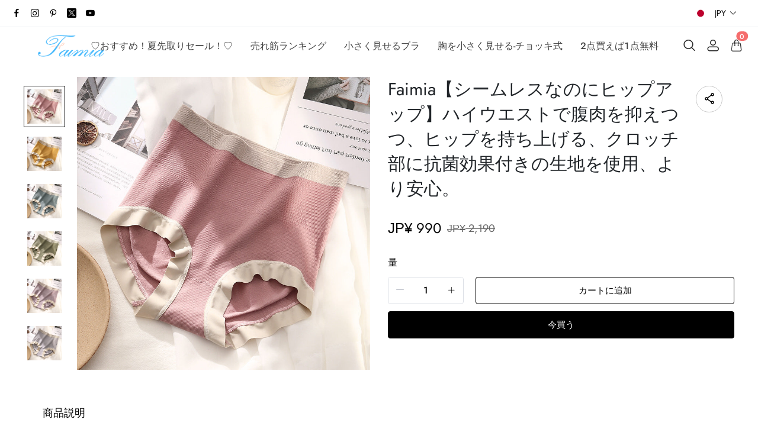

--- FILE ---
content_type: text/html; charset=UTF-8
request_url: https://www.faimia.com/products/9i2a0079
body_size: 13871
content:
<!doctype html>
<html lang="ja">
<head>
    <meta charset="utf-8">
    <meta http-equiv="X-UA-Compatible" content="IE=edge">
    <meta name="viewport" content="width=device-width,initial-scale=1,minimum-scale=1,maximum-scale=1,user-scalable=no">
    <link rel="icon" href="">

    <title>Faimia【シームレスなのにヒップアップ】ハイウエストで腹肉を抑えつつ、ヒップを持ち上げる、クロッチ部に抗菌効果付きの生地を使用、より安心。</title>
<meta name="keywords" content="">
<meta name="description" content="">
    <link rel="alternate" hreflang="ja" href="https://www.faimia.com/products/9i2a0079" />
<link rel="canonical" href="https://www.faimia.com/products/9i2a0079" />
    <meta property="og:site_name" content="Faimia" >
<meta property="og:url" content="https://www.faimia.com/products/9i2a0079" >
<meta property="og:title" content="Faimia【シームレスなのにヒップアップ】ハイウエストで腹肉を抑えつつ、ヒップを持ち上げる、クロッチ部に抗菌効果付きの生地を使用、より安心。" >
<meta property="og:type" content="product" >
<meta property="og:image" content="https://r2.faimia.com/product/1/image/2024/03/11/85d8ab671b869bf9b9686a3643acfec5.jpg" >
<meta property="og:price:amount" content="990" >
<meta property="og:price:currency" content="JPY" >
<meta name="twitter:site" content="@">
<meta name="twitter:card" content="summary_large_image">
<meta name="twitter:title" content="Faimia【シームレスなのにヒップアップ】ハイウエストで腹肉を抑えつつ、ヒップを持ち上げる、クロッチ部に抗菌効果付きの生地を使用、より安心。">
    <script>window.config = {"attachment_url":"https:\/\/r2.faimia.com","local_attachment_url":"https:\/\/r2.faimia.com","base_url":"https:\/\/www.faimia.com","api_base_url":"https:\/\/www.faimia.com","public_url":"https:\/\/www.faimia.com","debug":false};</script>
    <script>let protocol = location.protocol;  let config = window.config; if (config && protocol === 'https:') {for (let key in config) { if (config[key] && typeof config[key] === 'string' && config[key].match('^http://')) {config[key] = config[key].replace("http://", "https://"); }} window.config = config;}</script>

                
                    <link rel="stylesheet" href="/dist/wap/static/public/Skeleton.css?v=2">
</head>
<body class="mybody mylang_ja">

<div class="fec-skeleton" style="padding: 0;" >
    <div class="fec-skeleton__header pc">
        <div class="" style="display: flex;flex: 1">
            <div class="animation" style="margin-right: 15px;width: 25px;height: 25px;"></div>
            <div class="animation" style="margin-right: 15px;width: 25px;height: 25px;"></div>
            <div class="animation" style="margin-right: 15px;width: 25px;height: 25px;"></div>
            <div class="animation" style="margin-right: 15px;width: 25px;height: 25px;"></div>
        </div>
        <div class="pc" style="display: flex;width: 210px">
            <div class="animation" style="width: 100px;height: 25px;"></div>
            <div class="animation" style="width: 100px;margin-left: 10px;height: 25px;"></div>
        </div>
    </div>
    <div class="fec-skeleton__header pc" style="margin-top: 30px;justify-content: space-between;align-items: center">
        <div class="pc" style="width: 1px"></div>
        <div class="mobile" style="width: 110px">
            <div class="animation" style="width: 25px;height: 25px;"></div>
        </div>
        <div class="" style="width:50%;display: flex;justify-content: center">
            <div class="animation pc" style="width: 75px;margin-right: 14px;height: 22px"></div>
            <div class="animation pc" style="width: 75px;margin-right: 14px"></div>
            <div class="animation pc" style="width: 75px;margin-right: 14px"></div>
            <div class="animation pc" style="width: 75px;margin-right: 14px"></div>
            <div class="animation pc" style="width: 75px;margin-right: 14px"></div>
            <div class="animation mobile" style="width: 100px;height: 35px"></div>
        </div>
        <div class="" style="width: 110px;display: flex;justify-content: flex-end">
            <div class="animation pc" style="width: 25px;height: 25px;"></div>
            <div class="animation" style="margin-left: 15px;width: 25px;height: 25px;"></div>
            <div class="animation" style="margin-left: 15px;width: 25px;height: 25px;"></div>
        </div>
    </div>
    <div class="t-30 pc"></div>
    <div class="fec-skeleton__item" style="padding: 0;margin: 0;">
        <div class="animation fec-skeleton__item-detail" style="width: 48%;margin:0 auto;height: 400px;padding: 0 20px"></div>
        <div class="fec-skeleton__item-detail right" style="max-width:100%;width: 48%;margin:0 auto;height: 400px;padding: 0 20px">
            <div class="t-30 pc"></div>

            <div class="animation" style="width: 80%;height: 30px"></div>
            <div class="animation w-33 mt-10"></div>
            <div class="animation  t-30"></div>
            <div class="animation mt-10 mobile"></div>
            <div class="animation mt-10 " style="width: 40%"></div>
            <!--            <div class="animation t-30" ></div>-->
            <div class="animation t-30 mobile" style="min-height: 10px"></div>

            <div class="animation t-30" style="width: 45%;min-height: 20px"></div>
            <div class="animation t-30 pc" style="min-height: 80px"></div>
            <div class="animation mt-10 mobile" style="min-height: 80px"></div>
        </div>
    </div>
    <div class="fec-skeleton__header " style="margin-top: 30px">
        <div class="animation"></div>
        <div class="animation"></div>
        <div class="animation"></div>
    </div>
    <div class="fec-skeleton__item" style="margin-top: 40px">
        <div class="fec-skeleton__img animation" style="height: 300px">
        </div>
        <div class="fec-skeleton__img animation" style="height: 300px">
        </div>
        <div class="fec-skeleton__img animation" style="height: 300px">
        </div>
        <div class="fec-skeleton__img animation" style="height: 300px">
        </div>
    </div>
</div><div id="app">
</div>

<script defer="defer" src="/dist/wap/static/js/chunk-elementUI.js?v=501"></script>
<script defer="defer" src="/dist/wap/static/js/npm.core-js.js?v=501"></script>
<script defer="defer" src="/dist/wap/static/js/npm.babel-runtime.js?v=501"></script>

<script defer="defer" src="/dist/wap/static/js/npm.axios.js?v=501"></script>
<script defer="defer" src="/dist/wap/static/js/npm.vue.js?v=501"></script>
<script defer="defer" src="/dist/wap/static/js/npm.vue-router.js?v=501"></script>
<script defer="defer" src="/dist/wap/static/js/npm.vue-photo-preview.js?v=501"></script>
<script defer="defer" src="/dist/wap/static/js/62353.js?v=501"></script>
<script defer="defer" src="/dist/wap/static/js/app.js?v=501"></script>

<link href="/dist/wap/static/css/chunk-elementUI.css?v=501" rel="stylesheet">
<link href="/dist/wap/static/css/app.css?v=501" rel="stylesheet">



<link rel="preload" href="/dist/wap/static/js/drag_item_box.js?v=501" as="script">
<link rel="preload" href="/dist/wap/static/js/npm.swiper.js?v=501" as="script">
<link rel="preload" href="/dist/wap/static/js/npm.dom7.js?v=501" as="script">
<link rel="preload" href="/dist/wap/static/js/default_theme.js?v=501" as="script">
<link rel="preload" href="/dist/wap/static/js/default_theme_navbar.js?v=501" as="script">
<link rel="preload" href="/dist/wap/static/js/default_theme_footer.js?v=501" as="script">
<link rel="preload" href="/dist/wap/static/js/product.js?v=501" as="script">
<link rel="preload" href="/dist/wap/static/js/default_theme_product.js?v=501" as="script">


<link rel="preload" href="/dist/wap/static/css/drag_item_box.css?v=501" as="style">
<link rel="preload" href="/dist/wap/static/css/default_theme_navbar.css?v=501" as="style">
<link rel="preload" href="/dist/wap/static/css/default_theme_footer.css?v=501" as="style">
<link rel="preload" href="/dist/wap/static/css/product.css?v=501" as="style">
<link rel="preload" href="/dist/wap/static/css/default_theme_product.css?v=501" as="style">
<script>
    window.baseData = {"googleMeasurementId":"","facebookPixelIds":"","bingUetTagId":"","pinterestTagId":"","tiktokTagId":"","isShareasaleJs":"","ggaffproId":"","default_theme":{"theme_id":1,"theme_identity":"default_theme"},"site_name":"Faimia","mutilLangSetting":{"auto_change_by_browser_lang":2,"front_show_position":1},"addons":["bing","blog","cloudstorage","currency","facebook","google","language","notice","pinterest","scripttag","shopify","sitemap","siteseo","tracking","excelimport","goseo","autoaddress","tiktok","livechat","openapi","shareasale","chatgpt","prodbtmodify","autoblog","prodvideo","fileupload","brand_theme","prodlistattr","additionattr","platform_theme","fblogin","googlelogin","erpjst","b2cinquire","wechat","erpdianxiaomi","notifications","offlinepay","sizechart","excelimportdxm","erpmango","erpmabang","erpeccang","erpbanma","customfile","variantimage","fixedcart","proddlfile","popup","thirdbuy","wholesale","securepay","prodlabel","orderremark","theme_b2c_las","theme_b2c_grey","blockaccess","prodtwoimage","japancheckout","aliylbb","aliylbbsearch","shortvideo"],"payment_methods":["\/system\/payment\/cod_1.svg","\/system\/payment\/paypal.svg"],"pageType":"product","shop_type":10,"shop_logo":{"logo":"\/common\/1\/image\/2024\/02\/27\/ba6f5dac03990c7c17b8a0e68b602895.png","default_admin_logo":"","default_logo":"\/system\/logo.png"},"currency":{"current_currency_code":"JPY","current_currency_symbol":"JP\u00a5","is_currency_addons_enable":true,"front_show_position":1,"shop_currency_list":[{"code":"JPY","title":"\u65e5\u5143(JPY)","name":"Japanese Yen (JPY)","symbol":"JP\u00a5","flag":"\/system\/currencys\/jpy.png","currency_symbol_pos":"left"}],"default_currency_code":"JPY"},"language":{"current_language":"ja","browser_lang_code":"ja","translate_type":1,"shop_language_list":[]},"diy_config":{"global_config":{"conventional":{"width":1400,"padding":20},"colors":{"background":"#FFFFFF","title":"#000000","text":"#666666","price":"#000000","original_price":"#666666","btn_primary_bg":"rgba(0, 0, 0, 0)","btn_primary_color":"rgba(0, 0, 0, 1)","btn_primary_border":"#000000","btn_minor_bg":"#FFFFFF","btn_minor_color":"#000000"},"font":{"sizes":{"title":30,"product_title":16,"price":16,"original_price":16}},"products":[],"media":{"Instagram":"https:\/\/instagram.com","Facebook":"https:\/\/www.facebook.com","Twitter":"https:\/\/twitter.com","Pinterest":"https:\/\/pinterest.com","Youtube":"https:\/\/youtube.com","share_src":"\/diy\/15\/image\/2022\/09\/06\/07b9a760c83b46e00d699e96619a7fac.jpg","share_src_alt":"1232","lang_params":{"share_src_alt":{"cn":"321"}}}},"diy_header":{"cards":[{"id":"998877","type":"navbar","name":"\u5bfc\u822a","position":"top","card":{"params":{"show_bulletin_board":"1","only_home_show_bulletin_board":"1","nav_immersion":"2","bulletin_board_text":"","bulletin_board_link":{"url_type":"","url_value":"","object_id":"","object_title":""},"logo_url":"\/diy\/15\/image\/2022\/10\/16\/0add538fc9bdee097ddae4152042e521.jpg","logo_alt":"","logo_show_type":"4","shopping_icon":"1","show_mine":"1","show_search":"1","is_fixed":"1","bulletin_board_color":"#000000","bulletin_board_background":"#FFFFFF","pc_menu_color":"rgba(234, 35, 35, 1)","pc_menu_background":"#FFFFFF","logo_color":"#2D2D2D","logo_background":"#FFFFFF","instagram":{"link":"https:\/\/instagram.com","show":"1"},"facebook":{"link":"https:\/\/www.facebook.com","show":"1"},"twitter":{"link":"https:\/\/twitter.com","show":"1"},"pinterest":{"link":"https:\/\/pinterest.com","show":"1"},"youtube":{"link":"https:\/\/youtube.com","show":"1"},"auto_menu":"1"},"lang_params":{"bulletin_board_text":[],"logo_alt":[]},"post":[{"type":"menu","param":{"id":1,"title":"\u5934\u90e8\u5bfc\u822a"},"data":[{"id":34,"menu_id":1,"name":"\u2661\u304a\u3059\u3059\u3081\uff01\u590f\u5148\u53d6\u308a\u30bb\u30fc\u30eb\uff01\u2661","parent_id":0,"url_type":2,"url_value":"\/collections\/natsusakidoriseru-2","open_new":2,"level":1,"position":0,"child":[]},{"id":35,"menu_id":1,"name":"\u58f2\u308c\u7b4b\u30e9\u30f3\u30ad\u30f3\u30b0","parent_id":0,"url_type":2,"url_value":"\/collections\/hot-sale","open_new":2,"level":1,"position":1,"child":[]},{"id":36,"menu_id":1,"name":"\u5c0f\u3055\u304f\u898b\u305b\u308b\u30d6\u30e9","parent_id":0,"url_type":2,"url_value":"\/collections\/smaller-2","open_new":2,"level":1,"position":2,"child":[]},{"id":37,"menu_id":1,"name":"\u80f8\u3092\u5c0f\u3055\u304f\u898b\u305b\u308b-\u30c1\u30e7\u30c3\u30ad\u5f0f","parent_id":0,"url_type":2,"url_value":"\/collections\/smaller-chocchi-style","open_new":2,"level":1,"position":3,"child":[]},{"id":38,"menu_id":1,"name":"2\u70b9\u8cb7\u3048\u3070\uff11\u70b9\u7121\u6599","parent_id":0,"url_type":2,"url_value":"\/collections\/buy-one-get-one-free","open_new":2,"level":1,"position":4,"child":[]}]}]},"block":[]}]},"diy_content":{"cards":[{"type":"product_detail","id":"VCTLnoLHJ1xEHJuKDTy1S","name":"\u5546\u54c1\u8be6\u60c5","visible":1,"className":"product","card":{"params":{"describe_position":"down","share":{"facebook":1,"twitter":1,"pinterest":1},"recommend_show":1,"recommend_title":"You May Also Like","recommend_number":4,"recommend_position":1,"discount_show":2,"discounts_price":2,"sku_show":2,"stock_show":1,"selected_default":1,"addToCArd_click_type":"right_drawer","addToCArd_show":1,"PayPal_show":1,"buyNow_show":1,"swatches_show":2,"text":"","pc_src":"","pc_src_alt":"","mobile_src":"","mobile_src_alt":"","height_type":"big"},"lang_params":{"recommend_title":[],"text":[],"pc_src_alt":[],"mobile_src_alt":[]},"post":[{"type":"custom_page","param":{"id":"","title":""},"data":[]},{"type":"custom_page","param":{"id":"","title":""},"data":[]},{"type":"custom_page","param":{"id":"","title":""},"data":[]}]}}]},"diy_footer":{"cards":[{"id":"default_theme_footer","type":"footer","name":"\u9875\u5c3e","position":"bottom","lang_params":{"copyright":[],"other_info":[]},"params":{"copyright":"","other_info":"","background":"#F6F6F6","text_color":"#6A6A6A","title_color":"#3D3D3D","show_pay_icon":1},"post":[],"block":[{"id":"R1f23X7do9RUKXVwSS86l","type":"share","name":"\u793e\u4ea4\u5a92\u4f53","visible":1,"params":{"instagram_link_show":"1","facebook_link_show":"1","twitter_link_show":"1","pinterest_link_show":"1","youtube_link_show":"1","tiktok_link_show":"1","linkedIn_link_show":"1"},"post":[]},{"id":"nLUr8VF5StSWCnjzss1wg","type":"menu_link","name":"SUPPORT","visible":1,"lang_params":{"title":[]},"params":{"title":"\u3054\u5229\u7528\u30ac\u30a4\u30c9"},"post":[{"type":"menu","param":{"id":2,"title":"\u9875\u5c3e\u83dc\u5355","editId":2},"data":[{"id":45,"menu_id":2,"name":"\u30b5\u30a4\u30ba\u306e\u3054\u6848\u5185","parent_id":0,"url_type":6,"url_value":"\/pages\/size","open_new":2,"level":1,"position":0,"child":[]},{"id":46,"menu_id":2,"name":"\u30af\u30fc\u30dd\u30f3\u306e\u3054\u5229\u7528\u65b9\u6cd5","parent_id":0,"url_type":6,"url_value":"\/pages\/\u30af\u30fc\u30dd\u30f3\u306e\u3054\u5229\u7528\u65b9\u6cd5","open_new":2,"level":1,"position":1,"child":[]},{"id":47,"menu_id":2,"name":"\u68b1\u5305\u306b\u3064\u3044\u3066","parent_id":0,"url_type":6,"url_value":"\/pages\/\u88fd\u54c1\u30d1\u30c3\u30b1\u30fc\u30b8\u306b\u3064\u3044\u3066","open_new":2,"level":1,"position":2,"child":[]},{"id":62,"menu_id":2,"name":"\u7121\u6599\u30ad\u30e3\u30f3\u30da\u30fc\u30f3\u306b\u3064\u3044\u3066","parent_id":0,"url_type":4,"url_value":"\/blogs\/activity","open_new":2,"level":1,"position":3,"child":[]},{"id":49,"menu_id":2,"name":"Faimia LINE\u516c\u5f0f\u30a2\u30ab\u30a6\u30f3\u30c8","parent_id":0,"url_type":6,"url_value":"\/pages\/faimia-line\u516c\u5f0f\u30a2\u30ab\u30a6\u30f3\u30c8","open_new":2,"level":1,"position":4,"child":[]},{"id":63,"menu_id":2,"name":"\u3088\u304f\u3042\u308b\u3054\u8cea\u554f","parent_id":0,"url_type":6,"url_value":"\/pages\/faq","open_new":2,"level":1,"position":5,"child":[]}]}]},{"id":"vK_J1jQNgxjucDH7nzoWl","type":"menu_link","name":"SUPPORT","visible":1,"lang_params":{"title":[]},"params":{"title":"\u898f\u7d04"},"post":[{"type":"menu","param":{"id":3,"title":"\u898f\u7d04","editId":81},"data":[{"id":50,"menu_id":81,"name":"\u79c1\u305f\u3061\u306b\u3064\u3044\u3066","parent_id":0,"url_type":6,"url_value":"\/pages\/company","open_new":2,"level":1,"position":0,"child":[]},{"id":51,"menu_id":81,"name":"\u8fd4\u54c1\u30fb\u4ea4\u63db\u306b\u3064\u3044\u3066","parent_id":0,"url_type":6,"url_value":"\/pages\/return","open_new":2,"level":1,"position":1,"child":[]},{"id":52,"menu_id":81,"name":"\u304a\u652f\u6255\u3044\u65b9\u6cd5\u306b\u3064\u3044\u3066","parent_id":0,"url_type":6,"url_value":"\/pages\/pay","open_new":2,"level":1,"position":2,"child":[]},{"id":53,"menu_id":81,"name":"\u5546\u54c1\u306e\u304a\u5c4a\u3051\u306b\u3064\u3044\u3066","parent_id":0,"url_type":6,"url_value":"\/pages\/delivery","open_new":2,"level":1,"position":3,"child":[]},{"id":54,"menu_id":81,"name":"\u30d7\u30e9\u30a4\u30d1\u30b7\u30fc\u30dd\u30ea\u30b7\u30fc","parent_id":0,"url_type":6,"url_value":"\/pages\/\u670d\u52a1\u6761\u6b3e","open_new":2,"level":1,"position":4,"child":[]},{"id":55,"menu_id":81,"name":"\u7279\u5b9a\u5546\u53d6\u5f15\u6cd5\u306b\u57fa\u3065\u304f\u8868\u8a18","parent_id":0,"url_type":6,"url_value":"\/pages\/\u7279\u5b9a\u5546\u53d6\u5f15\u6cd5\u306b\u57fa\u3065\u304f\u8868\u8a18","open_new":2,"level":1,"position":5,"child":[]}]}]},{"id":"1ERq3VfzgjwfNvZe7Auvu","type":"email","name":"Newsletter","visible":1,"lang_params":{"title":[],"message":[]},"params":{"title":"","message":"Faimia\u306f\u201c\u30d0\u30b9\u30c8\u30b1\u30a2\u3001\u3050\u3063\u3059\u308a\u5feb\u7720\u201d\u3068\u3044\u3046\u7d4c\u55b6\u7406\u5ff5\u306b\u57fa\u3065\u304d\u3001\u30ec\u30c7\u30a3\u30fc\u30b9\u30a4\u30f3\u30ca\u30fc\u3092\u4e2d\u5fc3\u3068\u3057\u3066\u3001\u30d6\u30e9\u30b8\u30e3\u30fc\u3001\u30b7\u30e7\u30fc\u30c4\u3001\u30a4\u30f3\u30ca\u30fc\u30bb\u30c3\u30c8\u3001\u30eb\u30fc\u30e0\u30a6\u30a7\u30a2\u3001\u30ac\u30fc\u30c9\u30eb\u306a\u3069\u306e\u95a2\u9023\u5546\u54c1\u3092\u5c55\u958b\u3057\u3066\u3044\u307e\u3059\u3002\u7d20\u6750\u3068\u30d1\u30bf\u30fc\u30f3\u306b\u3053\u3060\u308f\u308b\u3001\u7cbe\u5bc6\u306b\u54c1\u8cea\u57fa\u6e96\u3068\u7ba1\u7406\u3001\u304a\u5ba2\u69d8\u306b\u5546\u54c1\u3068\u5b89\u5fc3\u3092\u304a\u5c4a\u3051\u305f\u3044\u3002"}}]}]}},"google_conversion":[],"facebook_trace":[],"google_trace":false,"bing_trace":false,"pinterest_trace":false,"tiktok_trace":false,"shareasale_trace":false,"site_lang":{"contact_us":"\u304a\u554f\u3044\u5408\u308f\u305b","message_submit":"\u9001\u4fe1","message_max":"\u6700\u5927 {{count}} \u6587\u5b57\u306e\u30e1\u30c3\u30bb\u30fc\u30b8","enter_message":"\u30e1\u30c3\u30bb\u30fc\u30b8\u3092\u5165\u529b\u3057\u3066\u304f\u3060\u3055\u3044","message_submit_success":"\u3042\u306a\u305f\u306e\u30e1\u30c3\u30bb\u30fc\u30b8\u306f\u9001\u4fe1\u3055\u308c\u307e\u3057\u305f\u3002 \u8ca9\u58f2\u524d\u304a\u3088\u3073\u8ca9\u58f2\u5f8c\u306e\u3054\u8cea\u554f\u306b\u306f\u3001 <i style='color: #F56C6C'> 24 \u6642\u9593 <\/i> \u4ee5\u5185\u306b\u56de\u7b54\u3044\u305f\u3057\u307e\u3059\u3002 \u3054\u610f\u898b\u3042\u308a\u304c\u3068\u3046\u3054\u3056\u3044\u307e\u3059\u3002","captcha":"\u691c\u8a3c\u30b3\u30fc\u30c9","inquire_captcha":"\u78ba\u8a8d\u30b3\u30fc\u30c9\u3092\u5165\u529b\u3057\u3066\u304f\u3060\u3055\u3044","captcha_error":"\u8a8d\u8a3c\u30b3\u30fc\u30c9\u304c\u9593\u9055\u3063\u3066\u3044\u307e\u3059","tax":"\u7a0e\u91d1","commodity_discount":"{{number}} OFF","View":"\u8868\u793a","Ship_to":"\u8377\u53d7\u5148","currency":"\u901a\u8ca8","language":"\u8a00\u8a9e","save":"\u4fdd\u5b58","search_by_products":"\u5546\u54c1\u3092\u691c\u7d22","ok":"OK","Return":"\u623b\u308b","Send":"\u9001\u4fe1","Cancel":"\u30ad\u30e3\u30f3\u30bb\u30eb","Subscribe":"\u6700\u65b0\u306e\u30a4\u30d9\u30f3\u30c8\u5272\u5f15\u30b3\u30fc\u30c9\u3084\u6ce8\u6587\u8377\u7269\u306e\u6700\u65b0\u60c5\u5831\u3092\u5165\u624b\u3059\u308b\u306b\u306f\u3001\u30e1\u30fc\u30eb\u3092\u8cfc\u8aad\u3057\u3066\u304f\u3060\u3055\u3044","Confirm":"\u78ba\u8a8d\u3059\u308b","Select_address":"\u30a2\u30c9\u30ec\u30b9\u5e33\u304b\u3089\u30a2\u30c9\u30ec\u30b9\u3092\u9078\u629e\u3057\u307e\u3059","view_all":"\u3059\u3079\u3066\u8868\u793a","email_success":"\u767b\u9332\u3042\u308a\u304c\u3068\u3046\u3054\u3056\u3044\u307e\u3059\uff01\u30e1\u30fc\u30eb\u30de\u30ac\u30b8\u30f3\u306e\u8cfc\u8aad\u304c\u6b63\u5e38\u306b\u5b8c\u4e86\u3057\u307e\u3057\u305f\u3002\u6700\u65b0\u60c5\u5831\u3092\u304a\u697d\u3057\u307f\u306b\uff01","email_error":"\u3042\u306a\u305f\u306f\u3059\u3067\u306b\u3053\u306e\u30e1\u30fc\u30eb\u3092\u8cfc\u8aad\u3057\u3066\u3044\u307e\u3059\u3002","subscribe":"\u30b5\u30d6\u30b9\u30af\u30ea\u30d7\u30b7\u30e7\u30f3","home":"\u30db\u30fc\u30e0","search":"\u691c\u7d22","mine":"\u30d1\u30fc\u30bd\u30ca\u30eb\u30bb\u30f3\u30bf\u30fc","cart":"\u30b7\u30e7\u30c3\u30d4\u30f3\u30b0\u30ab\u30fc\u30c8","login":"\u30ed\u30b0\u30a4\u30f3","Account":"\u30a2\u30ab\u30a6\u30f3\u30c8","register":"\u767b\u9332\u3059\u308b","back":"\u623b\u308b","My_order":"\u79c1\u306e\u6ce8\u6587","View_orders":"\u6ce8\u6587\u3092\u898b\u308b","order_tracking":"\u6ce8\u6587\u8ffd\u8de1","Order_id":"\u6ce8\u6587\u756a\u53f7","Address_book":"\u30a2\u30c9\u30ec\u30b9\u5e33","Log_out":"\u30b5\u30a4\u30f3\u30a2\u30a6\u30c8","Email_Tip":"\u30e1\u30fc\u30eb\u30a2\u30c9\u30ec\u30b9\u3092\u5165\u529b\u3057\u3066\u304f\u3060\u3055\u3044","Email_Error":"\u6b63\u3057\u3044\u30e1\u30fc\u30eb\u30a2\u30c9\u30ec\u30b9\u3092\u5165\u529b\u3057\u3066\u304f\u3060\u3055\u3044","Collection_total":"{{count}} \u500b\u306e\u30a2\u30a4\u30c6\u30e0","Collection_select":"\u30d5\u30a3\u30eb\u30bf\u30fc","Collection_sort":"\u9078\u5225","Reset":"\u30ea\u30bb\u30c3\u30c8","Selected":"\u9078\u629e\u3055\u308c\u305f","In_stock":"\u5728\u5eab\u3042\u308a","Out_of_stock":"\u5728\u5eab\u5207\u308c","From":"\u304b\u3089","To":"\u306b","Clear_all":"\u3059\u3079\u3066\u30af\u30ea\u30a2","Filtering_and_sorting":"\u30d5\u30a3\u30eb\u30bf\u30fc\u3068\u4e26\u3079\u66ff\u3048","Apply":"\u5229\u7528\u3059\u308b","No_product_found":"\u5546\u54c1\u304c\u898b\u3064\u304b\u308a\u307e\u305b\u3093\u3067\u3057\u305f","Use_clear_all":"\u3059\u3079\u3066\u306e\u30d5\u30a3\u30eb\u30bf\u30fc\u3092\u30af\u30ea\u30a2\u3057\u307e\u3059","Matches":"{{count}} <span> \u4e00\u81f4<\/span>","Product":"\u5546\u54c1","Products":"{{count}} \u500b\u306e\u30a2\u30a4\u30c6\u30e0","Sold_out":"\u58f2\u308a\u5207\u308c","Sold_out_tip":"\u5546\u54c1\u306f\u73fe\u5728\u5728\u5eab\u5207\u308c\u3068\u306a\u3063\u3066\u304a\u308a\u307e\u3059\u3002\u4ed6\u306e\u5546\u54c1\u3082\u305c\u3072\u3054\u89a7\u304f\u3060\u3055\u3044\u3002","Qty":"\u91cf","Subtotal":"\u5c0f\u8a08","Discount":"\u5272\u5f15","Continue_shopping":"\u8cb7\u3044\u7269\u3092\u7d9a\u3051\u308b","Logout":"\u30b5\u30a4\u30f3\u30a2\u30a6\u30c8","Email_or_phone":"\u30e1\u30fc\u30eb\u307e\u305f\u306f\u96fb\u8a71","Save_information":"\u6b21\u56de\u306e\u4f7f\u7528\u306e\u305f\u3081\u306b\u30ec\u30b7\u30fc\u30c8\u60c5\u5831\u3092\u4fdd\u5b58\u3057\u307e\u3059","Verification_code":"\u691c\u8a3c\u30b3\u30fc\u30c9","price":"\u4fa1\u683c","vendor":"\u30b5\u30d7\u30e9\u30a4\u30e4\u30fc","availability":"\u72b6\u614b","recommend":"\u304a\u3059\u3059\u3081","price_low_to_high":"\u4fa1\u683c\u306e\u5b89\u3044\u9806","price_high_to_low":"\u4fa1\u683c\u306e\u9ad8\u3044\u9806","latest_in":"\u63b2\u8f09\u9806","total_sales_high_to_low":"\u8ca9\u58f2\u9806","Email":"E\u30e1\u30fc\u30eb","Request_valid_email":"\u30a2\u30ab\u30a6\u30f3\u30c8\u306e\u30e1\u30fc\u30eb\u30a2\u30c9\u30ec\u30b9\u304c\u5b58\u5728\u3057\u307e\u305b\u3093","Phone":"\u96fb\u8a71","Address":"\u756a\u5730\u30fb\u5efa\u7269\u540d\u30fb\u90e8\u5c4b\u756a\u53f7","Name":"\u304a\u540d\u524d","Enter_name":"\u5165\u529b\u3057\u3066\u304f\u3060\u3055\u3044","First_name":"\u304a\u540d\u524d\uff08\u540d\uff09","Last_name":"\u304a\u540d\u524d\uff08\u59d3\uff09","Apartment":"\u5efa\u7269\u3001\u30a2\u30d1\u30fc\u30c8\u306a\u3069\u3002","City":"\u5e02\u533a\u753a\u6751","Area":"\u5730\u533a","Country":"\u56fd\/\u5730\u57df","Province":"\u90fd\u9053\u5e9c\u770c","Company":"\u4f1a\u793e","Postal_code":"\u90f5\u4fbf\u756a\u53f7","Area_code":"\u5e02\u5916\u5c40\u756a","Set_default":"\u30c7\u30d5\u30a9\u30eb\u30c8\u306e\u30a2\u30c9\u30ec\u30b9\u3068\u3057\u3066\u8a2d\u5b9a","email_tip":"\u30e1\u30fc\u30eb\u30a2\u30c9\u30ec\u30b9\u3092\u5165\u529b\u3057\u3066\u304f\u3060\u3055\u3044\u3002","email_error_tip":"\u6709\u52b9\u306a\u30e1\u30fc\u30eb\u30a2\u30c9\u30ec\u30b9\u3092\u5165\u529b\u3057\u3066\u304f\u3060\u3055\u3044\u3002","Total_price":"\u5408\u8a08\u91d1\u984d","Total":"\u5408\u8a08\u91d1\u984d","Limit_activities":"\u671f\u9593\u9650\u5b9a\u5272\u5f15\uff01\u30ab\u30a6\u30f3\u30c8\u30c0\u30a6\u30f3","Day":"\u65e5","Coupon_extra":"\u95be\u5024\u306a\u3057","Coupon_over":"\u5fc5\u8981\u306a\u6ce8\u6587\u91d1\u984d\u306f {{money}} \u3092\u8d85\u3048\u3066\u3044\u307e\u3059","Coupon_items":"{{number}} \u500b\u4ee5\u4e0a\u306e\u30a2\u30a4\u30c6\u30e0\u3092\u8cfc\u5165\u3059\u308b\u5fc5\u8981\u304c\u3042\u308a\u307e\u3059","Coupon_get":"\u53d7\u3051\u53d6\u308b","Coupon_name":"\u30af\u30fc\u30dd\u30f3","Coupon_copy":"\u5272\u5f15\u30b3\u30fc\u30c9\u3092\u30b3\u30d4\u30fc\u3059\u308b","Coupon_copy_success":"\u6b63\u5e38\u306b\u30b3\u30d4\u30fc\u3055\u308c\u307e\u3057\u305f\u3002\u30c1\u30a7\u30c3\u30af\u30a2\u30a6\u30c8\u6642\u306b\u4f7f\u7528\u3055\u308c\u307e\u3057\u305f","follow":"\u30d5\u30a9\u30ed\u30fc","Shopping_cart":"\u30b7\u30e7\u30c3\u30d4\u30f3\u30b0\u30ab\u30fc\u30c8","Price":"\u4fa1\u683c","Remove":"\u6d88\u53bb","Tip":"\u9001\u6599\u3068\u7a0e\u91d1\u306f\u30c1\u30a7\u30c3\u30af\u30a2\u30a6\u30c8\u6642\u306b\u8a08\u7b97\u3055\u308c\u307e\u3059\u3002\u6ce8\u6587\u306f <b>{{currency}}<\/b> \u3067\u51e6\u7406\u3055\u308c\u307e\u3059","Removed_tip":"\u5546\u54c1\u306f\u524a\u9664\u3055\u308c\u307e\u3057\u305f\u3002","Withdraw_tip":"\u5546\u54c1\u304c\u58f2\u308a\u5207\u308c\u307e\u3057\u305f\u3002","Updated_tip":"\u5546\u54c1\u60c5\u5831\u304c\u66f4\u65b0\u3055\u308c\u307e\u3057\u305f\u3002","Empty":"\u30b7\u30e7\u30c3\u30d4\u30f3\u30b0\u30ab\u30fc\u30c8\u306f\u307e\u3060\u7a7a\u3067\u3059","Check_out":"\u30ec\u30b8\u3078\u9032\u3080","View_Cart":"\u30b7\u30e7\u30c3\u30d4\u30f3\u30b0\u30ab\u30fc\u30c8\u3092\u898b\u308b","The_product_is_not_available":"\u3053\u306e\u5546\u54c1\u306f\u5229\u7528\u3067\u304d\u307e\u305b\u3093\u3002","The_product_is_already_sold_out":"\u3053\u306e\u5546\u54c1\u306f\u58f2\u308a\u5207\u308c\u307e\u3057\u305f","Cart_exist_qty_1":"\u5408\u8a08 {{cart_exist_qty}} \u500b\u306e\u30a2\u30a4\u30c6\u30e0\u304c\u30b7\u30e7\u30c3\u30d4\u30f3\u30b0 \u30ab\u30fc\u30c8\u306b\u5165\u3063\u3066\u3044\u307e\u3059","Cart_exist_qty_2":"\u30ab\u30fc\u30c8\u306b\u306f {{variant_qty}} \u500b\u306e\u5546\u54c1\u306e\u307f\u8ffd\u52a0\u3067\u304d\u307e\u3059","Add_to_cart_fail":"\u30ab\u30fc\u30c8\u306b\u8ffd\u52a0\u3067\u304d\u307e\u305b\u3093\u3067\u3057\u305f","Add_to_cart_success":"\u30b7\u30e7\u30c3\u30d4\u30f3\u30b0\u30ab\u30fc\u30c8\u306b\u6b63\u5e38\u306b\u8ffd\u52a0\u3055\u308c\u307e\u3057\u305f","Not_found_title":"\u304a\u3063\u3068\uff01","Not_found_tips":"\u7533\u3057\u8a33\u3042\u308a\u307e\u305b\u3093\u304c\u3001\u304a\u63a2\u3057\u306e\u30da\u30fc\u30b8\u306f\u898b\u3064\u304b\u308a\u307e\u305b\u3093\u3067\u3057\u305f\u3002","Not_found_button":"\u8cb7\u3044\u7269\u3092\u7d9a\u3051\u308b","verified_purchase":"\u8cfc\u5165\u3092\u78ba\u8a8d\u3059\u308b","your_name":"\u3042\u306a\u305f\u306e\u540d\u524d","body_of_review":"\u30ec\u30d3\u30e5\u30fc\u672c\u6587","required_review":"\u30b3\u30e1\u30f3\u30c8\u5185\u5bb9\u3092\u5165\u529b\u3057\u3066\u304f\u3060\u3055\u3044","photos":"\u5199\u771f\uff08\u6700\u59275\u679a\uff09","max_photo_tip":"\u5199\u771f\u306f5\u679a\u307e\u3067\u30a2\u30c3\u30d7\u30ed\u30fc\u30c9\u53ef\u80fd","post":"\u9001\u4fe1","review_post_failed":"\u30b3\u30e1\u30f3\u30c8\u306e\u9001\u4fe1\u306b\u5931\u6557\u3057\u307e\u3057\u305f","require_purchased":"\u3053\u306e\u5546\u54c1\u3092\u8cfc\u5165\u3055\u308c\u305f\u304a\u5ba2\u69d8\u306e\u307f\u304c\u30ec\u30d3\u30e5\u30fc\u3092\u6b8b\u3059\u3053\u3068\u304c\u3067\u304d\u307e\u3059\u3002","thanks_post_review":"\u30b3\u30e1\u30f3\u30c8\u306f\u6b63\u5e38\u306b\u9001\u4fe1\u3055\u308c\u307e\u3057\u305f\u3002","score":"\u30b9\u30b3\u30a2","product_reviews":"\u5546\u54c1\u30ec\u30d3\u30e5\u30fc","with_photos":"\u5199\u771f\u4ed8\u304d","reviews":"\u30ec\u30d3\u30e5\u30fc","reviews_sort":"\u4e26\u3073\u66ff\u3048","most_recent":"\u6700\u3082\u6700\u8fd1\u306e","highest_rating":"\u6700\u9ad8\u30b9\u30b3\u30a2","most_helpful":"\u6700\u3082\u5f79\u306b\u7acb\u3063\u305f","review_helpful":"\u3053\u306e\u30ec\u30d3\u30e5\u30fc\u306f\u5f79\u306b\u7acb\u3061\u307e\u3057\u305f\u304b?","customer_reviews":"\u30ab\u30b9\u30bf\u30de\u30fc\u30ec\u30d3\u30e5\u30fc","based_reviews":"{{N}} \u306e\u30b3\u30e1\u30f3\u30c8\u306b\u57fa\u3065\u304f","write_review":"\u30ec\u30d3\u30e5\u30fc\u3092\u66f8\u304f","no_reviews_yet":"\u30b3\u30e1\u30f3\u30c8\u306f\u307e\u3060\u3042\u308a\u307e\u305b\u3093\u3002\u3053\u306e\u88fd\u54c1\u3092\u6700\u521d\u306b\u30ec\u30d3\u30e5\u30fc\u3057\u3066\u304f\u3060\u3055\u3044\u3002","copy_link":"\u30ea\u30f3\u30af\u3092\u30b3\u30d4\u30fc","share":"\u5171\u6709","Product_description":"\u5546\u54c1\u8aac\u660e","Marketing_inventory_1":"\u5728\u5eab\u306f <i> {{qty}} <\/i> \u500b\u306e\u307f\u3067\u3059","Marketing_inventory_2":"<i> {{qty}} <\/i> \u500b\u306e\u5728\u5eab\u304c\u6b8b\u3063\u3066\u3044\u307e\u3059","Add_to_cart":"\u30ab\u30fc\u30c8\u306b\u8ffd\u52a0","Buy_now":"\u4eca\u8cb7\u3046","base_select":"\u9078\u3076","base_submit":"\u63d0\u51fa\u3059\u308b","base_your_account_email_not_exist":"\u30a2\u30ab\u30a6\u30f3\u30c8\u306e\u30e1\u30fc\u30eb\u30a2\u30c9\u30ec\u30b9\u304c\u5b58\u5728\u3057\u307e\u305b\u3093","message":"\u30e1\u30c3\u30bb\u30fc\u30b8","insurance_fee":"\u4fdd\u967a","current_tip":"\u30d2\u30f3\u30c8","base_commodity_property":"\u88fd\u54c1\u5c5e\u6027","russian_national_tips":"\u3042\u306a\u305f\u306f\u30ed\u30b7\u30a2\u306e\u9867\u5ba2\u3067\u3042\u308a\u3001Web \u30b5\u30a4\u30c8\u306f\u30ed\u30b7\u30a2\u306e Web \u30b5\u30a4\u30c8\u306b\u30ea\u30c0\u30a4\u30ec\u30af\u30c8\u3055\u308c\u307e\u3059\u3002","base_collections":"\u88fd\u54c1\u30a2\u30eb\u30d0\u30e0","base_collections_product":"\u88fd\u54c1\u30a2\u30eb\u30d0\u30e0\uff08\u5168\u88fd\u54c1\uff09","load_more":"\u3082\u3063\u3068\u8aad\u307f\u8fbc\u3080","selective_purchase":"\u88fd\u54c1\u3092\u8cfc\u5165\u3059\u308b","share_your_story":"\u3042\u306a\u305f\u306e\u30b9\u30c8\u30fc\u30ea\u30fc\u3092\u5171\u6709\u3057\u307e\u3057\u3087\u3046","base_write_a_review":"\u30ec\u30d3\u30e5\u30fc\u3092\u66f8\u304f","base_shop_now":"\u88fd\u54c1\u3092\u8cfc\u5165\u3059\u308b","base_score":"\u30b9\u30b3\u30a2","product_sku":"\u88fd\u54c1SKU","your_review":"\u3042\u306a\u305f\u306e\u30b3\u30e1\u30f3\u30c8","your_review_tips":"\u3054\u8cfc\u5165\u306b\u3054\u6e80\u8db3\u3044\u305f\u3060\u3051\u307e\u3057\u305f\u304b\uff1f\u54c1\u8cea\u3001\u30b9\u30bf\u30a4\u30eb\u3001\u7d20\u6750\u306a\u3069\u304b\u3089\u304a\u9078\u3073\u3044\u305f\u3060\u3051\u307e\u3059\u3002","click_here_to_upload":"\u30a2\u30c3\u30d7\u30ed\u30fc\u30c9\u3092\u30af\u30ea\u30c3\u30af","add_photos":"\u5199\u771f\u3092\u8ffd\u52a0","base_thanks_post_review":"\u30b3\u30e1\u30f3\u30c8\u3042\u308a\u304c\u3068\u3046\u3054\u3056\u3044\u307e\u3059\uff01","base_review_post_failed":"\u30b3\u30e1\u30f3\u30c8\u306e\u9001\u4fe1\u306b\u5931\u6557\u3057\u307e\u3057\u305f","base_required_review_img_tip":"\u5c11\u306a\u304f\u3068\u30821\u679a\u306e\u5199\u771f\u3092\u30a2\u30c3\u30d7\u30ed\u30fc\u30c9\u3057\u3066\u304f\u3060\u3055\u3044","video_playing_in_picture_in_picture":"\u30d3\u30c7\u30aa\u306f\u30d4\u30af\u30c1\u30e3\u30fc\u30a4\u30f3\u30d4\u30af\u30c1\u30e3\u30fc\u30e2\u30fc\u30c9\u3067\u518d\u751f\u3055\u308c\u3066\u3044\u307e\u3059","download_file":"\u30d5\u30a1\u30a4\u30eb\u3092\u30c0\u30a6\u30f3\u30ed\u30fc\u30c9","the_email_has_been_sent":"\u30e1\u30fc\u30eb\u306f\u9001\u4fe1\u3055\u308c\u307e\u3057\u305f\u3002\u30e1\u30fc\u30eb\u30dc\u30c3\u30af\u30b9\u5185\u306e\u30d5\u30a1\u30a4\u30eb\u3092\u30c0\u30a6\u30f3\u30ed\u30fc\u30c9\u3057\u3066\u304f\u3060\u3055\u3044\u3002","record_blank":"\u30ec\u30b3\u30fc\u30c9\u304c\u7a7a\u3067\u3059","customize_now":"\u4eca\u3059\u3050\u30ab\u30b9\u30bf\u30de\u30a4\u30ba","customize":"\u30ab\u30b9\u30bf\u30e0\u30e1\u30a4\u30c9","submitted":"\u63d0\u51fa\u6e08\u307f","custom_info":"\u30ab\u30b9\u30bf\u30de\u30a4\u30ba\u3055\u308c\u305f\u60c5\u5831","texts":"\u8a00\u8449","custom_effects":"\u30ab\u30b9\u30bf\u30e0\u30a8\u30d5\u30a7\u30af\u30c8","custom_picture":"\u30ab\u30b9\u30bf\u30de\u30a4\u30ba\u3055\u308c\u305f\u5199\u771f","requires_custom_information":"\u30ab\u30b9\u30bf\u30e0\u60c5\u5831\u304c\u5fc5\u8981\u3067\u3059","must_fill_in":"\u5fc5\u9808\u30d5\u30a3\u30fc\u30eb\u30c9","required_option":"\u5fc5\u9808","previous_article":"\u524d\u306e\u8a18\u4e8b","next_article":"\u6b21\u306e\u8a18\u4e8b","base_review":"\u30b3\u30e1\u30f3\u30c8","seckill_countdown":"\u30ab\u30a6\u30f3\u30c8\u30c0\u30a6\u30f3","seckill_day":"\u65e5","sec_percentage_sold":"{{i_i_percentage}} \u8ca9\u58f2\u4e2d","base_option":"\u30aa\u30d7\u30b7\u30e7\u30f3","base_add_card":"\u30ab\u30fc\u30c9\u3092\u8ffd\u52a0\u3059\u308b","base_move_card_top":"\u524d\u306e\u4f4d\u7f6e\u3078\u79fb\u52d5","base_move_card_bottom":"\u6b21\u306e\u4f4d\u7f6e\u3078\u79fb\u52d5","base_copy":"\u30b3\u30d4\u30fc","base_hide":"\u96a0\u308c\u308b","base_delete":"\u6d88\u53bb","base_sure_delete":"\u3053\u306e\u30b3\u30f3\u30dd\u30fc\u30cd\u30f3\u30c8\u3092\u524a\u9664\u3057\u3066\u3082\u3088\u308d\u3057\u3044\u3067\u3059\u304b?","base_confirm":"\u78ba\u8a8d\u3059\u308b","base_cancel":"\u30ad\u30e3\u30f3\u30bb\u30eb","base_based_reviews":"{{N}}\u4ef6\u306e\u30ec\u30d3\u30e5\u30fc\u306b\u57fa\u3065\u304f","base_generate_qr_code":"QR\u30b3\u30fc\u30c9\u3092\u751f\u6210\u3059\u308b","base_commodity_qr_code":"\u88fd\u54c1QR\u30b3\u30fc\u30c9","base_copy_link_success":"\u30ea\u30f3\u30af\u304c\u6b63\u5e38\u306b\u30b3\u30d4\u30fc\u3055\u308c\u307e\u3057\u305f","initial_lot_quantity":"1\u6ce8\u6587\u3042\u305f\u308a {{num_ber}} \u500b","number_piece":"{{num_ber}} \u500b\u306e\u30a2\u30a4\u30c6\u30e0","gck_accept":"\u53d7\u3051\u5165\u308c\u308b","gck_refuse":"\u62d2\u5426\u3059\u308b","related_categories":"\u95a2\u9023\u30ab\u30c6\u30b4\u30ea","active_filters":"\u9078\u629e\u3057\u305f\u30d5\u30a3\u30eb\u30bf\u30fc","base_filter":"\u30d5\u30a3\u30eb\u30bf\u30fc","base_clear_all":"\u3059\u3079\u3066\u30af\u30ea\u30a2","base_reset":"\u30ea\u30bb\u30c3\u30c8","base_done":"\u4ed5\u4e0a\u3052\u308b","base_sort_by":"\u30bd\u30fc\u30c8","base_price":"\u4fa1\u683c","base_monthly_sales":"\u6708\u9593\u58f2\u4e0a","base_representative_sample":"\u8cb7\u623b\u3057\u7387","base_synthesis":"\u5305\u62ec\u7684\u306a","base_see_more":"\u3082\u3063\u3068\u898b\u308b","base_see_less":"\u8996\u8074\u3092\u6e1b\u3089\u3059","base_wishlist":"\u30a6\u30a3\u30c3\u30b7\u30e5\u30ea\u30b9\u30c8","base_share":"\u30b3\u30ec\u30af\u30b7\u30e7\u30f3\u3092\u5171\u6709\u3059\u308b","copy_share_link":"\u5171\u6709\u30ea\u30f3\u30af\u3092\u30b3\u30d4\u30fc","share_to_facebook":"Facebook\u3067\u30b7\u30a7\u30a2","share_to_x":"X\u306b\u5171\u6709","share_to_pinterest":"Pinterest\u3067\u30b7\u30a7\u30a2","share_to_email":"\u30e1\u30fc\u30eb\u3067\u5171\u6709","share_to_whatsapp":"WhatsApp\u3067\u30b7\u30a7\u30a2","go_to_wishlist":"\u304a\u6c17\u306b\u5165\u308a\u30ea\u30b9\u30c8\u30da\u30fc\u30b8\u3078","add_new_list":"\u30ea\u30b9\u30c8\u3092\u8ffd\u52a0\u3059\u308b","edit_name":"\u540d\u524d\u3092\u7de8\u96c6","delete_this_list":"\u3053\u306e\u30ea\u30b9\u30c8\u3092\u524a\u9664\u3057\u307e\u3059\u304b?","favorites_name":"\u597d\u304d\u306a\u540d\u524d","list_is_empty":"\u3053\u306e\u30ea\u30b9\u30c8\u306f\u7a7a\u3067\u3059","base_move":"\u52d5\u304f","my_wishlist":"\u304a\u6c17\u306b\u5165\u308a\u30ea\u30b9\u30c8","check_out_my_lovely_items":"\u79c1\u306e\u304a\u6c17\u306b\u5165\u308a\u306e\u5546\u54c1\u3092\u30c1\u30a7\u30c3\u30af\u3057\u3066\u304f\u3060\u3055\u3044","base_tech_specs":"\u6280\u8853\u4ed5\u69d8","frequently_bought_together":"\u3053\u306e\u5546\u54c1\u3068\u4e00\u7dd2\u306b\u3088\u304f\u8cfc\u5165\u3055\u308c\u308b\u5546\u54c1","save_money_buying_these_products_together":"\u3053\u308c\u3089\u306e\u5546\u54c1\u3092\u307e\u3068\u3081\u3066\u8cfc\u5165\u3059\u308b\u3068\u304a\u5f97\u306b\u306a\u308a\u307e\u3059","add_selected_to_cart":"\u9078\u629e\u3057\u305f\u3082\u306e\u3092\u30ab\u30fc\u30c8\u306b\u8ffd\u52a0","this_item":"\u73fe\u5728\u306e\u88fd\u54c1","chose_options":"\u30aa\u30d7\u30b7\u30e7\u30f3\u3092\u9078\u629e","customer_photos":"\u304a\u5ba2\u69d8\u306e\u5199\u771f","upload_attachment":"\u4ed8\u9332","additional_specifications":"\u8ffd\u52a0\u306e\u5c5e\u6027","required_field":"\u3053\u308c\u306f\u5fc5\u9808\u3067\u3059","least_choose":"\u5c11\u306a\u304f\u3068\u3082 {{number}} \u500b\u306e\u30aa\u30d7\u30b7\u30e7\u30f3\u3092\u9078\u629e\u3057\u3066\u304f\u3060\u3055\u3044","no_selection":"\u9078\u629e\u306e\u4f59\u5730\u306f\u3042\u308a\u307e\u305b\u3093","attr_customization_fee":"\u30ab\u30b9\u30bf\u30de\u30a4\u30ba\u6599\u91d1","attr_subtotal":"\u5408\u8a08\u91d1\u984d","attr_size":"\u30b5\u30a4\u30ba","bust":"\u80f8\u56f2","waist":"\u30a6\u30a8\u30b9\u30c8\u30e9\u30a4\u30f3","hips":"\u30d2\u30c3\u30d7","hollow_to_hem":"\u30b9\u30ab\u30fc\u30c8\u306e\u9577\u3055","free":"\u7121\u6599","size_specification":"\u5bf8\u6cd5","minimum_size_range":"\u6700\u5c0f\u30b5\u30a4\u30ba\u7bc4\u56f2\u306f\u6b21\u306e\u3068\u304a\u308a\u3067\u3059:{{i_i_scope}}","maximum_size_range":"\u6700\u5927\u30b5\u30a4\u30ba\u7bc4\u56f2\u306f\u6b21\u306e\u3068\u304a\u308a\u3067\u3059:{{i_i_scope}}","send_successfully":"\u898b\u7a4d\u66f8\u306f\u6b63\u5e38\u306b\u9001\u4fe1\u3055\u308c\u307e\u3057\u305f\u3002 \u3059\u3050\u306b\u3054\u9023\u7d61\u3055\u305b\u3066\u3044\u305f\u3060\u304d\u307e\u3059\u3002","send_message":"\u30e1\u30c3\u30bb\u30fc\u30b8\u3092\u9001\u308a\u307e\u3059","phone_tip":"\u96fb\u8a71\u756a\u53f7\u3092\u5165\u529b\u3057\u3066\u304f\u3060\u3055\u3044","inquire_message_tip":"\u30e1\u30c3\u30bb\u30fc\u30b8\u60c5\u5831\u3092\u5165\u529b\u3057\u3066\u304f\u3060\u3055\u3044","inquire_message":"\u30e1\u30c3\u30bb\u30fc\u30b8","inquire_now":"\u898b\u7a4d\u3082\u308a\u3092\u53d6\u5f97","get_quote":"\u898b\u7a4d\u3082\u308a\u3092\u53d6\u5f97","complete_contact_form":"\u5f53\u793e\u306e\u88fd\u54c1\u7bc4\u56f2\u3084\u30b5\u30fc\u30d3\u30b9\u306b\u3064\u3044\u3066\u3054\u8cea\u554f\u304c\u3042\u308b\u5834\u5408\u306f\u3001\u4ee5\u4e0b\u306e\u304a\u554f\u3044\u5408\u308f\u305b\u30d5\u30a9\u30fc\u30e0\u306b\u3054\u8a18\u5165\u304f\u3060\u3055\u3044\u3002\u3059\u3050\u306b\u3054\u9023\u7d61\u3044\u305f\u3057\u307e\u3059\u3002","coupon_copy":"\u5272\u5f15\u30b3\u30fc\u30c9\u3092\u30b3\u30d4\u30fc\u3059\u308b","coupon_copy_success":"\u6b63\u5e38\u306b\u30b3\u30d4\u30fc\u3055\u308c\u307e\u3057\u305f\u3002\u30c1\u30a7\u30c3\u30af\u30a2\u30a6\u30c8\u6642\u306b\u4f7f\u7528\u3055\u308c\u307e\u3057\u305f","third_buy_copy":"\u30b3\u30d4\u30fc","third_buy_coupon_copy_success":"\u6b63\u5e38\u306b\u30b3\u30d4\u30fc\u3055\u308c\u307e\u3057\u305f","third_buy_coupon_is_invalid":"\u7533\u3057\u8a33\u3042\u308a\u307e\u305b\u3093\u304c\u3001\u30af\u30fc\u30dd\u30f3\u306f\u7121\u52b9\u3067\u3059","third_buy_enter_first_name":"\u540d\u524d\u3092\u5165\u529b\u3057\u3066\u304f\u3060\u3055\u3044","third_buy_enter_last_name":"\u59d3\u3092\u5165\u529b\u3057\u3066\u304f\u3060\u3055\u3044"},"review_config":{"status":2,"product_show_type":1,"collection_show_type":1},"addons_config":[],"captcha":{"register_account":2,"contacts":2,"b2c_inquire":2,"b2b_inquire":2,"b2b_inquire_sheet":2},"js_version":"501","wechat_share":null,"notifications":"","popups":[],"py_info":{"trust":[],"security":{"all":"","current":"","g_config":{"title":"","icon":"","color":"","popup_status":"","popup_description":"","popup_title_text":"","popup_copywriting":"","popup_detail_show":"","popup_detail_show_a":"","popup_detail_show_url":""}}},"show_info":{"out_stock_show_price":1,"description_show_image_type":1,"description_show_merge_image_type":1},"product_labels":[{"id":1,"text":{"name":"test","lang_params":[]},"style":1,"position":1,"diy":{"text_size":12,"text_color":"#FFFFFF","bg_color":"#FE5059","tag_radius":4}}],"order_guest_query":"1","autocurrency":"","prodshipping_status":"","blog_articles":{"show_author":1,"show_date":1},"blockaccess":false,"gckooie":"","rebate":"","product_no_handle_redirect_home":2,"proddescdiy_status":2,"goaffpro_status":false,"aliylbbrecommend_status":false,"image_search_status":false,"1688_image_search":false,"country_re_dit":false,"prodfavorite":false,"colorcard_info":false,"collvariantimage":false,"block_price":false,"download_file_type":1,"searchbar":false,"prodviewed":false,"atmosphere":false,"referrerpolicy":2};
    window.pageData = {"product":{"id":117,"handle":"9i2a0079","spu":"6804609237051","title":"Faimia\u3010\u30b7\u30fc\u30e0\u30ec\u30b9\u306a\u306e\u306b\u30d2\u30c3\u30d7\u30a2\u30c3\u30d7\u3011\u30cf\u30a4\u30a6\u30a8\u30b9\u30c8\u3067\u8179\u8089\u3092\u6291\u3048\u3064\u3064\u3001\u30d2\u30c3\u30d7\u3092\u6301\u3061\u4e0a\u3052\u308b\u3001\u30af\u30ed\u30c3\u30c1\u90e8\u306b\u6297\u83cc\u52b9\u679c\u4ed8\u304d\u306e\u751f\u5730\u3092\u4f7f\u7528\u3001\u3088\u308a\u5b89\u5fc3\u3002","status":1,"availability":1,"sub_title":"","body_html":"<div id=\"offer-template-0\">\n<div data-line-index=\"0\" data-zone-id=\"0\">\n<div data-line-index=\"0\" data-zone-id=\"0\">\n<p data-line-index=\"0\" data-zone-id=\"0\"><strong>\u5546\u54c1\u8a73\u7d30<\/strong><\/p>\n\n<div data-line-index=\"5\" data-zone-id=\"0\">\n<table data-mce-fragment=\"1\" width=\"100%\">\n\t<tbody data-mce-fragment=\"1\">\n\t\t<tr data-mce-fragment=\"1\">\n\t\t\t<td data-mce-fragment=\"1\" data-mce-style=\"width: 86.5px;\" style=\"width: 86.5px;\">\u54c1\u756a<\/td>\n\t\t\t<td data-mce-fragment=\"1\" data-mce-style=\"width: 431.5px;\" style=\"width: 431.5px;\">9I2A0079<\/td>\n\t\t<\/tr>\n\t\t<tr data-mce-fragment=\"1\">\n\t\t\t<td data-mce-fragment=\"1\" data-mce-style=\"width: 86.5px;\" style=\"width: 86.5px;\">\u30b5\u30a4\u30ba<\/td>\n\t\t\t<td data-mce-fragment=\"1\" data-mce-style=\"width: 431.5px;\" style=\"width: 431.5px;\">\u30d5\u30ea\u30fc\u30b5\u30a4\u30ba\uff08\u30d2\u30c3\u30d7 82-105cm\uff09<\/td>\n\t\t<\/tr>\n\t\t<tr data-mce-fragment=\"1\">\n\t\t\t<td data-mce-fragment=\"1\" data-mce-style=\"width: 86.5px;\" style=\"width: 86.5px;\">\u30ab\u30e9\u30fc<\/td>\n\t\t\t<td data-mce-fragment=\"1\" data-mce-style=\"width: 431.5px;\" style=\"width: 431.5px;\">\u30d4\u30f3\u30af\u3001\u30a4\u30a8\u30ed\u30fc\u3001\u30d6\u30eb\u30fc\u3001\u30b0\u30ea\u30fc\u30f3\u3001\u30d1\u30fc\u30d7\u30eb\u3001\u30b0\u30ec\u30fc<\/td>\n\t\t<\/tr>\n\t\t<tr data-mce-fragment=\"1\">\n\t\t\t<td data-mce-fragment=\"1\" data-mce-style=\"width: 86.5px;\" style=\"width: 86.5px;\">\u7d20\u6750<\/td>\n\t\t\t<td data-mce-fragment=\"1\" data-mce-style=\"width: 431.5px;\" style=\"width: 431.5px;\">\u7dbf95\uff05\u3001\u30ca\u30a4\u30ed\u30f35\uff05<\/td>\n\t\t<\/tr>\n\t\t<tr data-mce-fragment=\"1\">\n\t\t\t<td data-mce-fragment=\"1\" data-mce-style=\"width: 86.5px;\" style=\"width: 86.5px;\">\u91cd\u91cf<\/td>\n\t\t\t<td data-mce-fragment=\"1\" data-mce-style=\"width: 431.5px;\" style=\"width: 431.5px;\">0.04KG<\/td>\n\t\t<\/tr>\n\t\t<tr data-mce-fragment=\"1\">\n\t\t\t<td data-mce-fragment=\"1\" data-mce-style=\"width: 86.5px;\" style=\"width: 86.5px;\">\u3054\u6ce8\u610f<\/td>\n\t\t\t<td data-mce-fragment=\"1\" data-mce-style=\"width: 431.5px;\" style=\"width: 431.5px;\">\u5546\u54c1\u5199\u771f\u306f\u3067\u304d\u308b\u9650\u308a\u5b9f\u7269\u306e\u8272\u306b\u8fd1\u3065\u3051\u308b\u3088\u3046\u5fb9\u5e95\u3057\u3066\u304a\u308a\u307e\u3059\u304c\u3001 \u304a\u4f7f\u3044\u306e\u30e2\u30cb\u30bf\u30fc\u8a2d\u5b9a\u3001\u304a\u90e8\u5c4b\u306e\u7167\u660e\u7b49\u306b\u3088\u308a\u5b9f\u969b\u306e\u5546\u54c1\u3068\u8272\u5473\u304c\u7570\u306a\u308b\u5834\u5408\u304c\u3054\u3056\u3044\u307e\u3059\u3002<\/td>\n\t\t<\/tr>\n\t<\/tbody>\n<\/table>\n<\/div>\n<\/div>\n<\/div>\n<\/div>\n","meta_title":"Faimia\u3010\u30b7\u30fc\u30e0\u30ec\u30b9\u306a\u306e\u306b\u30d2\u30c3\u30d7\u30a2\u30c3\u30d7\u3011\u30cf\u30a4\u30a6\u30a8\u30b9\u30c8\u3067\u8179\u8089\u3092\u6291\u3048\u3064\u3064\u3001\u30d2\u30c3\u30d7\u3092\u6301\u3061\u4e0a\u3052\u308b\u3001\u30af\u30ed\u30c3\u30c1\u90e8\u306b\u6297\u83cc\u52b9\u679c\u4ed8\u304d\u306e\u751f\u5730\u3092\u4f7f\u7528\u3001\u3088\u308a\u5b89\u5fc3\u3002","meta_keywords":"","meta_description":"","type":2,"vendor":"9i2a0079","qty":118645,"price":990,"compare_at_price":2190,"sale_count":0,"final_sale_count":0,"updated_at":"2024-03-11 15:31:55","inventory_police":1,"inventory_police_type":1,"variant_show_image":3,"description_json_status":0,"description_json":[],"params_json_status":0,"params_json":[],"short_description_json":[],"source_id":"","source_type":0,"template_type":"","wapVariants":[{"id":105350,"product_id":117,"title":"\u30d4\u30f3\u30af \/ \u30d5\u30ea\u30fc\u30b5\u30a4\u30ba\uff08\u30d2\u30c3\u30d7 82-105cm\uff09","price":990,"compare_at_price":2190,"sku":"9I2A0079-fense-junma\uff08 82-105cm\uff09","gram":40,"image_id":89364,"qty":19251,"option1":"\u30d4\u30f3\u30af","option2":"\u30d5\u30ea\u30fc\u30b5\u30a4\u30ba\uff08\u30d2\u30c3\u30d7 82-105cm\uff09","option3":"","weight":"0.04","weight_unit":"kg","note":"","wholesale_price":null,"image":"\/product\/1\/image\/2024\/03\/11\/4b835be932edee36d9aa4977e50e1eb0.jpg","base_price":"990.00","base_compare_at_price":"2190.00"},{"id":105351,"product_id":117,"title":"\u30a4\u30a8\u30ed\u30fc \/ \u30d5\u30ea\u30fc\u30b5\u30a4\u30ba\uff08\u30d2\u30c3\u30d7 82-105cm\uff09","price":990,"compare_at_price":2190,"sku":"9I2A0079-jianghuang-junma\uff08 82-105cm\uff09","gram":40,"image_id":89365,"qty":19345,"option1":"\u30a4\u30a8\u30ed\u30fc","option2":"\u30d5\u30ea\u30fc\u30b5\u30a4\u30ba\uff08\u30d2\u30c3\u30d7 82-105cm\uff09","option3":"","weight":"0.04","weight_unit":"kg","note":"","wholesale_price":null,"image":"\/product\/1\/image\/2024\/03\/11\/f81ffa0424d18ee990ebb095492bca8e.jpg","base_price":"990.00","base_compare_at_price":"2190.00"},{"id":105352,"product_id":117,"title":"\u30d6\u30eb\u30fc \/ \u30d5\u30ea\u30fc\u30b5\u30a4\u30ba\uff08\u30d2\u30c3\u30d7 82-105cm\uff09","price":990,"compare_at_price":2190,"sku":"9I2A0079-wulan-junma\uff08 82-105cm\uff09","gram":40,"image_id":89366,"qty":18910,"option1":"\u30d6\u30eb\u30fc","option2":"\u30d5\u30ea\u30fc\u30b5\u30a4\u30ba\uff08\u30d2\u30c3\u30d7 82-105cm\uff09","option3":"","weight":"0.04","weight_unit":"kg","note":"","wholesale_price":null,"image":"\/product\/1\/image\/2024\/03\/11\/3cf0dbfc45f88878f5cc0e54684b682c.jpg","base_price":"990.00","base_compare_at_price":"2190.00"},{"id":105353,"product_id":117,"title":"\u30b0\u30ea\u30fc\u30f3 \/ \u30d5\u30ea\u30fc\u30b5\u30a4\u30ba\uff08\u30d2\u30c3\u30d7 82-105cm\uff09","price":990,"compare_at_price":2190,"sku":"9I2A0079-guolv-junma\uff08 82-105cm\uff09","gram":40,"image_id":89367,"qty":18936,"option1":"\u30b0\u30ea\u30fc\u30f3","option2":"\u30d5\u30ea\u30fc\u30b5\u30a4\u30ba\uff08\u30d2\u30c3\u30d7 82-105cm\uff09","option3":"","weight":"0.04","weight_unit":"kg","note":"","wholesale_price":null,"image":"\/product\/1\/image\/2024\/03\/11\/8f7bc2b0e2c7d10eceba63bf083ffcb1.jpg","base_price":"990.00","base_compare_at_price":"2190.00"},{"id":105354,"product_id":117,"title":"\u30d1\u30fc\u30d7\u30eb \/ \u30d5\u30ea\u30fc\u30b5\u30a4\u30ba\uff08\u30d2\u30c3\u30d7 82-105cm\uff09","price":990,"compare_at_price":2190,"sku":"9I2A0079-xiangyuzi-junma\uff08 82-105cm\uff09","gram":40,"image_id":89368,"qty":20644,"option1":"\u30d1\u30fc\u30d7\u30eb","option2":"\u30d5\u30ea\u30fc\u30b5\u30a4\u30ba\uff08\u30d2\u30c3\u30d7 82-105cm\uff09","option3":"","weight":"0.04","weight_unit":"kg","note":"","wholesale_price":null,"image":"\/product\/1\/image\/2024\/03\/11\/e30fd96d7793a71a91cb6ec1dce07b4b.jpg","base_price":"990.00","base_compare_at_price":"2190.00"},{"id":105355,"product_id":117,"title":"\u30b0\u30ec\u30fc \/ \u30d5\u30ea\u30fc\u30b5\u30a4\u30ba\uff08\u30d2\u30c3\u30d7 82-105cm\uff09","price":990,"compare_at_price":2190,"sku":"9I2A0079-huizi-junma\uff08 82-105cm\uff09","gram":40,"image_id":89369,"qty":21559,"option1":"\u30b0\u30ec\u30fc","option2":"\u30d5\u30ea\u30fc\u30b5\u30a4\u30ba\uff08\u30d2\u30c3\u30d7 82-105cm\uff09","option3":"","weight":"0.04","weight_unit":"kg","note":"","wholesale_price":null,"image":"\/product\/1\/image\/2024\/03\/11\/deeeda01bd072f62c08bdfc172eace51.jpg","base_price":"990.00","base_compare_at_price":"2190.00"}],"options":[{"id":10560,"shop_id":1,"product_id":117,"name":"\u30ab\u30e9\u30fc","position":1,"items":[{"label":{"default_name":"\u30d4\u30f3\u30af","name":"\u30d4\u30f3\u30af"},"image":""},{"label":{"default_name":"\u30a4\u30a8\u30ed\u30fc","name":"\u30a4\u30a8\u30ed\u30fc"},"image":""},{"label":{"default_name":"\u30d6\u30eb\u30fc","name":"\u30d6\u30eb\u30fc"},"image":""},{"label":{"default_name":"\u30b0\u30ea\u30fc\u30f3","name":"\u30b0\u30ea\u30fc\u30f3"},"image":""},{"label":{"default_name":"\u30d1\u30fc\u30d7\u30eb","name":"\u30d1\u30fc\u30d7\u30eb"},"image":""},{"label":{"default_name":"\u30b0\u30ec\u30fc","name":"\u30b0\u30ec\u30fc"},"image":""}],"created_at":"2024-03-11 15:31:55","updated_at":"2024-03-11 15:31:55","is_image":false},{"id":10561,"shop_id":1,"product_id":117,"name":"\u30b5\u30a4\u30ba","position":2,"items":[{"label":{"default_name":"\u30d5\u30ea\u30fc\u30b5\u30a4\u30ba\uff08\u30d2\u30c3\u30d7 82-105cm\uff09","name":"\u30d5\u30ea\u30fc\u30b5\u30a4\u30ba\uff08\u30d2\u30c3\u30d7 82-105cm\uff09"},"image":""}],"created_at":"2024-03-11 15:31:55","updated_at":"2024-03-11 15:31:55","is_image":false}],"images":[{"id":89355,"product_id":117,"position":1,"src":"\/product\/1\/image\/2024\/03\/11\/85d8ab671b869bf9b9686a3643acfec5.jpg","alt":"","width":0,"height":0,"ratio":"0.00"},{"id":89356,"product_id":117,"position":2,"src":"\/product\/1\/image\/2024\/03\/11\/b70e89275b408f6a5c9f2299de40fe46.jpg","alt":"","width":0,"height":0,"ratio":"0.00"},{"id":89357,"product_id":117,"position":3,"src":"\/product\/1\/image\/2024\/03\/11\/417dcd3cf41aedf9ec4fe535537e8178.jpg","alt":"","width":0,"height":0,"ratio":"0.00"},{"id":89358,"product_id":117,"position":4,"src":"\/product\/1\/image\/2024\/03\/11\/b28a83991cc6bceb6354ede53ba77b6e.png","alt":"","width":0,"height":0,"ratio":"0.00"},{"id":89359,"product_id":117,"position":5,"src":"\/product\/1\/image\/2024\/03\/11\/dc6fc671802bbc1414d8243c5e818699.jpg","alt":"","width":0,"height":0,"ratio":"0.00"},{"id":89360,"product_id":117,"position":6,"src":"\/product\/1\/image\/2024\/03\/11\/d3d2974ad709ee1c2bad468f6c1e239f.jpg","alt":"","width":0,"height":0,"ratio":"0.00"},{"id":89361,"product_id":117,"position":7,"src":"\/product\/1\/image\/2024\/03\/11\/3930ee4607b3657dda9c9581601a263f.png","alt":"","width":0,"height":0,"ratio":"0.00"},{"id":89362,"product_id":117,"position":8,"src":"\/product\/1\/image\/2024\/03\/11\/28c33a6e6fcf2f524fd918b328c2cf90.png","alt":"","width":0,"height":0,"ratio":"0.00"},{"id":89363,"product_id":117,"position":9,"src":"\/product\/1\/image\/2024\/03\/11\/05ec0d658d7d61c95bfe3f0324a9006a.jpg","alt":"","width":0,"height":0,"ratio":"0.00"},{"id":89364,"product_id":117,"position":10,"src":"\/product\/1\/image\/2024\/03\/11\/4b835be932edee36d9aa4977e50e1eb0.jpg","alt":"","width":0,"height":0,"ratio":"0.00"},{"id":89365,"product_id":117,"position":11,"src":"\/product\/1\/image\/2024\/03\/11\/f81ffa0424d18ee990ebb095492bca8e.jpg","alt":"","width":0,"height":0,"ratio":"0.00"},{"id":89366,"product_id":117,"position":12,"src":"\/product\/1\/image\/2024\/03\/11\/3cf0dbfc45f88878f5cc0e54684b682c.jpg","alt":"","width":0,"height":0,"ratio":"0.00"},{"id":89367,"product_id":117,"position":13,"src":"\/product\/1\/image\/2024\/03\/11\/8f7bc2b0e2c7d10eceba63bf083ffcb1.jpg","alt":"","width":0,"height":0,"ratio":"0.00"},{"id":89368,"product_id":117,"position":14,"src":"\/product\/1\/image\/2024\/03\/11\/e30fd96d7793a71a91cb6ec1dce07b4b.jpg","alt":"","width":0,"height":0,"ratio":"0.00"},{"id":89369,"product_id":117,"position":15,"src":"\/product\/1\/image\/2024\/03\/11\/deeeda01bd072f62c08bdfc172eace51.jpg","alt":"","width":0,"height":0,"ratio":"0.00"}],"videos":[],"additionattr":[],"proddlfile":[],"collection":""},"video":null,"listattr":null,"payment_paypal":null,"payment_new_paypal":null,"also_like_products":[],"fixed_cart":null,"third_buy":{"platforms":[],"products":[],"show_type":1,"redirect_type":2,"platform_types":{"whatsapp":{"text":"WhatsApp","code":"whatsapp","logo":""},"amazon":{"text":"Amazon","code":"amazon","logo":""},"aliexpress":{"text":"Aliexpress","code":"aliexpress","logo":""},"shopee":{"text":"Shopee","code":"shopee","logo":""},"alibaba":{"text":"Alibaba","code":"alibaba","logo":""},"jd":{"text":"JD","code":"jd","logo":""},"tmall":{"text":"Tmall","code":"tmall","logo":""},"lazada":{"text":"Lazada","code":"lazada","logo":""},"shein":{"text":"Shein","code":"shein","logo":""},"wish":{"text":"Wish","code":"wish","logo":""},"ebay":{"text":"Ebay","code":"ebay","logo":""},"walmart":{"text":"Walmart","code":"walmart","logo":""},"temu":{"text":"Temu","code":"temu","logo":""},"custom":{"text":"Custom","code":"custom","logo":""}},"popup_type":1,"popup_no_url_text":""},"wholesale_config":"","prod_faq":"","size_chart":null,"rebate":"","seckill":"","prodattr_info":"","variant_fold":false,"group_buy":"","barrage":"","waterfallreview":false,"b2cinquire":{"inquire_phone_status":3,"is_show_buy_it_now":1,"is_show_inquire_now":2,"is_show_add_to_cart":1}};
</script>
<script type="application/ld+json">[{"@context":"https:\/\/schema.org\/","@type":"Product","name":"Faimia\u3010\u30b7\u30fc\u30e0\u30ec\u30b9\u306a\u306e\u306b\u30d2\u30c3\u30d7\u30a2\u30c3\u30d7\u3011\u30cf\u30a4\u30a6\u30a8\u30b9\u30c8\u3067\u8179\u8089\u3092\u6291\u3048\u3064\u3064\u3001\u30d2\u30c3\u30d7\u3092\u6301\u3061\u4e0a\u3052\u308b\u3001\u30af\u30ed\u30c3\u30c1\u90e8\u306b\u6297\u83cc\u52b9\u679c\u4ed8\u304d\u306e\u751f\u5730\u3092\u4f7f\u7528\u3001\u3088\u308a\u5b89\u5fc3\u3002","description":"","sku":"9I2A0079-fense-junma\uff08 82-105cm\uff09","productID":117,"brand":{"@type":"Brand","name":"9i2a0079"},"image":["https:\/\/r2.faimia.com\/product\/1\/image\/2024\/03\/11\/85d8ab671b869bf9b9686a3643acfec5.jpg","https:\/\/r2.faimia.com\/product\/1\/image\/2024\/03\/11\/b70e89275b408f6a5c9f2299de40fe46.jpg","https:\/\/r2.faimia.com\/product\/1\/image\/2024\/03\/11\/417dcd3cf41aedf9ec4fe535537e8178.jpg","https:\/\/r2.faimia.com\/product\/1\/image\/2024\/03\/11\/b28a83991cc6bceb6354ede53ba77b6e.png","https:\/\/r2.faimia.com\/product\/1\/image\/2024\/03\/11\/dc6fc671802bbc1414d8243c5e818699.jpg","https:\/\/r2.faimia.com\/product\/1\/image\/2024\/03\/11\/d3d2974ad709ee1c2bad468f6c1e239f.jpg","https:\/\/r2.faimia.com\/product\/1\/image\/2024\/03\/11\/3930ee4607b3657dda9c9581601a263f.png","https:\/\/r2.faimia.com\/product\/1\/image\/2024\/03\/11\/28c33a6e6fcf2f524fd918b328c2cf90.png","https:\/\/r2.faimia.com\/product\/1\/image\/2024\/03\/11\/05ec0d658d7d61c95bfe3f0324a9006a.jpg","https:\/\/r2.faimia.com\/product\/1\/image\/2024\/03\/11\/4b835be932edee36d9aa4977e50e1eb0.jpg","https:\/\/r2.faimia.com\/product\/1\/image\/2024\/03\/11\/f81ffa0424d18ee990ebb095492bca8e.jpg","https:\/\/r2.faimia.com\/product\/1\/image\/2024\/03\/11\/3cf0dbfc45f88878f5cc0e54684b682c.jpg","https:\/\/r2.faimia.com\/product\/1\/image\/2024\/03\/11\/8f7bc2b0e2c7d10eceba63bf083ffcb1.jpg","https:\/\/r2.faimia.com\/product\/1\/image\/2024\/03\/11\/e30fd96d7793a71a91cb6ec1dce07b4b.jpg","https:\/\/r2.faimia.com\/product\/1\/image\/2024\/03\/11\/deeeda01bd072f62c08bdfc172eace51.jpg"],"mpn":117,"gtin":"","offers":{"@type":"Offer","priceValidUntil":"2024-03-11 15:31:55","url":"https:\/\/www.faimia.com\/products\/9i2a0079","priceCurrency":"JPY","price":990,"availability":"https:\/\/schema.org\/InStock","itemCondition":"https:\/\/schema.org\/UsedCondition"}}]</script>
<script defer src="https://static.cloudflareinsights.com/beacon.min.js/vcd15cbe7772f49c399c6a5babf22c1241717689176015" integrity="sha512-ZpsOmlRQV6y907TI0dKBHq9Md29nnaEIPlkf84rnaERnq6zvWvPUqr2ft8M1aS28oN72PdrCzSjY4U6VaAw1EQ==" data-cf-beacon='{"version":"2024.11.0","token":"1a22164f88a64e67895dd2dc68913a8c","r":1,"server_timing":{"name":{"cfCacheStatus":true,"cfEdge":true,"cfExtPri":true,"cfL4":true,"cfOrigin":true,"cfSpeedBrain":true},"location_startswith":null}}' crossorigin="anonymous"></script>
</body>
</html>

--- FILE ---
content_type: application/javascript
request_url: https://www.faimia.com/dist/wap/static/js/default_theme_navbar.js?v=501
body_size: 10808
content:
"use strict";(self["webpackChunkvue_front_shop"]=self["webpackChunkvue_front_shop"]||[]).push([[73108,76337,48478],{76337:function(t,e,a){a.r(e),a.d(e,{default:function(){return d}});var o=function(){var t=this,e=t._self._c;return e("a",{attrs:{href:t.setHref(),target:t.target,disabled:"8"==t.href.url_type},on:{click:t.clickTag}},[t._t("default"),728===t.href.url_type&&1===this.inquire_sheet_type?[e("DialogQuoteSendForm",{ref:"dialogQuoteSendForm"})]:t._e(),807===t.href.url_type?[e("Official_theme_b2b_contactUs_dialog",{ref:"Official_theme_b2b_contactUs_dialog"})]:t._e(),"downloadFile"===t.type&&2==t.download_file_type?e("downloadFileForm",{ref:"downloadFileForm",attrs:{appendToBody:t.appendToBody,fileParams:t.fileParams}}):t._e()],2)},i=[],n=a(69160),s=a(79372),r={name:"common-a",components:{DialogQuoteSendForm:()=>a.e(39647).then(a.bind(a,39647)),Official_theme_b2b_contactUs_dialog:()=>a.e(83194).then(a.bind(a,83194)),downloadFileForm:()=>a.e(75534).then(a.bind(a,75534))},props:{href:{type:Object,default:()=>({url_value:"",url_type:""})},target:{type:String,default:""},type:{type:String,default:""},fileParams:{type:Object,default:()=>{}},appendToBody:{default:!0}},data(){return{}},created(){},computed:{download_file_type(){var t;let e=(null===(t=window)||void 0===t?void 0:t.baseData)||this.$store.state.decorate.baseData||{};return e.download_file_type||1},inquire_sheet_type(){var t,e;let a=n.a.call(this,s.AR);if(!a)return!1;let o="",i=(null===(t=window)||void 0===t||null===(e=t.baseData)||void 0===e?void 0:e.inquire_sheet)||{};return i&&i.hasOwnProperty("form_show_type")&&(o=1==i.form_show_type?1:2),o}},methods:{clickTag(t){if(728===this.href.url_type){if(1===this.inquire_sheet_type)return this.$refs["dialogQuoteSendForm"].show(),t.stopPropagation(),t.preventDefault(),!1}else{if(807===this.href.url_type)return t.stopPropagation(),t.preventDefault(),this.$refs["Official_theme_b2b_contactUs_dialog"].show(),!1;if("downloadFile"===this.type&&2==this.download_file_type)return t.stopPropagation(),t.preventDefault(),this.$refs["downloadFileForm"].show(),!1}},setHref(){if(this.href.url_value&&this.href.url_value.length)return this.href.url_value.indexOf("http")>-1?this.href.url_value:this.$baseUrl+this.href.url_value;if(728===this.href.url_type){if(1===this.inquire_sheet_type)return this.$baseUrl;if(2===this.inquire_sheet_type)return this.$baseUrl+"/inquiry"}return!1}}},l=r,c=a(1001),u=(0,c.Z)(l,o,i,!1,null,"cc0bdc34",null),d=u.exports},73883:function(t,e,a){a.r(e),a.d(e,{default:function(){return p}});var o=function(){var t=this,e=t._self._c;return e("div",{staticClass:"text-right nav-right"},[e("ul",{staticClass:"button-box"},[t._l(t.iconList,(function(a,o){return[t.showItem(a.type)?e("li",{key:o,staticClass:"entrance"},["cart"===a.type?[e("el-badge",{staticClass:"item",attrs:{value:t.cartNumber}},[e("i",{staticClass:"iconfont",class:a.icon,style:t.logoBarColor,on:{click:function(e){return t.toItem(a)},mouseenter:function(e){return t.hoverItem(a)},mouseleave:function(e){return t.hoverItem({})}}})])]:"favorite"===a.type?[t.showFavoriteIcon?e("el-badge",{staticClass:"item",attrs:{value:t.wishlistNumber}},[e("i",{staticClass:"iconfont",class:a.icon,style:t.logoBarColor,on:{click:function(e){return t.toItem(a)},mouseenter:function(e){return t.hoverItem(a)},mouseleave:function(e){return t.hoverItem({})}}})]):t._e()]:e("el-badge",{staticClass:"item",attrs:{hidden:!a.badge||0==Number(a.badge)||NaN===Number(a.badge),value:Number(a.badge)}},[e("i",{staticClass:"iconfont",class:a.icon,style:t.logoBarColor,on:{click:function(e){return t.toItem(a)},mouseenter:function(e){return t.hoverItem(a)}}})]),"account"==t.currentHoverType.type&&a.type==t.currentHoverType.type?e("div",{staticClass:"login-box shadow2",on:{mouseenter:function(e){return t.hoverItem({type:"account"})},mouseleave:function(e){return t.hoverItem({})}}},[t.isLogined?e("ul",[e("li",{staticClass:"option"},[e("a",{staticClass:"uppercase",attrs:{href:t.$baseUrl+"/account/order"}},[t._v(t._s(t.$L("My_order")))])]),e("li",{staticClass:"option"},[e("a",{staticClass:"uppercase",attrs:{href:t.$baseUrl+"/account/addresses"}},[t._v(t._s(t.$L("Address_book")))])]),e("li",{staticClass:"option border uppercase",staticStyle:{padding:"0 20px"},on:{click:t.logout}},[t._v(" "+t._s(t.$L("Log_out"))+" ")])]):e("ul",[e("li",{staticClass:"option"},[e("a",{staticClass:"uppercase",attrs:{href:t.$baseUrl+"/account/login"}},[t._v(t._s(t.$L("login")))])]),e("li",{staticClass:"option"},[e("a",{staticClass:"uppercase",attrs:{href:t.$baseUrl+"/account/register"}},[t._v(t._s(t.$L("register")))])])]),e("div",{staticClass:"hover"})]):t._e()],2):t._e()]}))],2),e("AddToCardDrawer",{ref:"AddToCard"})],1)},i=[],n=a(90408),s=a(71942),r=a(44956),l=a(96342),c={name:"icons",mixins:[l.Z],components:{AddToCardDrawer:r.Z},props:{pageInfo:{type:Object,default:()=>{}}},data(){return{currentHoverType:"",iconList:[{tip:"search",icon:"icon-sousuoxiao",type:"search",badge:0,route:"/search"},{tip:"mine",icon:"icon-gerenzhongxin",type:"account",badge:0,route:"/account"},{tip:"favorite",icon:"icon-shoucangxin-xianxing",type:"favorite",badge:0,route:"/account/favorite"},{tip:"cart",icon:"icon-gouwudai-02",type:"cart",badge:0,route:"/cart"}]}},created(){},computed:{...(0,n.rn)("shopInfo",{cartNumber:t=>t.cartNumber}),...(0,n.rn)("decorate",{clientIsPhone:t=>t.clientIsPhone}),logoBarColor(){return{color:this.pageInfo.card.params.logo_color}},showMine(){return"1"==this.pageInfo.card.params.show_mine&&!this.clientIsPhone},showSearch(){return"1"==this.pageInfo.card.params.show_search},clickCartType(){return this.pageInfo.card.params.click_cart_type||"1"}},methods:{logout(){(0,s.HX)().then((t=>{this.$store.dispatch("account/reloadAccountInfo").then((()=>{this.$mixisGetFavoriteCount().then((()=>{window.location.reload()}))}))}))},hoverItem(t){this.currentHoverType=t},toItem(t){if(t.route){let e={};if("search"===t.type)e={q:""},this.$href({path:t.route,query:e});else if("cart"===t.type)if(1==this.clickCartType)this.$href({path:t.route,query:e});else{let t="only_show";this.$refs["AddToCard"].addCard(t)}else"account"!==t.type&&this.$href({path:t.route,query:e})}},showItem(t){let e=!0;switch(t){case"search":e=this.showSearch;break;case"account":e=this.showMine;break;case"favorite":e=this.showFavoriteIcon;break}return e}}},u=c,d=a(1001),h=(0,d.Z)(u,o,i,!1,null,"47056f28",null),p=h.exports},53710:function(t,e,a){a.r(e),a.d(e,{default:function(){return c}});var o=function(){var t=this,e=t._self._c;return e("div",{staticClass:"nav-logo",style:{height:t.height}},[e("a",{style:{height:t.height},attrs:{href:t.$baseUrl+"/"}},[t.logo.length>0&&!t.imgError?e("img",{style:{height:t.height},attrs:{src:t.logo,loading:"lazy",alt:t.$T(t.logo_alt,this.pageInfo.card.lang_params.logo_alt)},on:{error:t.logoError}}):e("span",{style:t.logoBarColor},[t._v("default_theme")])])])},i=[],n={name:"logo",props:{pageInfo:{type:Object,default:()=>{}},height:{}},data(){return{imgError:!1}},computed:{logoBarColor(){return{color:this.pageInfo.card.params.logo_color}},logo(){let t="",e=window.baseData?window.baseData.shop_logo:this.$store.state.decorate.baseData.shop_logo;return e&&(e.logo&&e.logo.length>0?t=this.$media(e.logo):e.default_admin_logo&&e.default_admin_logo.length>0?t=this.$local(e.default_admin_logo):e.default_logo&&e.default_logo.length>0&&(t=this.$public(e.default_logo))),t},logo_alt(){return this.pageInfo.card.params.logo_alt}},created(){},methods:{logoError(t){this.imgError=!0}}},s=n,r=a(1001),l=(0,r.Z)(s,o,i,!1,null,"0d430abb",null),c=l.exports},94988:function(t,e,a){a.r(e),a.d(e,{default:function(){return g}});var o=function(){var t=this,e=t._self._c;return e("div",{staticClass:"text-left"},[e("div",{staticClass:"menu",on:{click:t.changeMenu}},[e("i",{staticClass:"font iconfont icon-caidan"})]),e("div",{staticClass:"menu-bg",class:{"menu-bg-show":t.drawerShow},on:{click:t.changeMenu}}),e("div",{staticClass:"menu-list",class:{"menu-list-show":t.drawerShow},style:t.background_color},[e("div",{staticClass:"menu-level menu-list-level1",style:[{transform:`translateX(-${100*t.currentShow}% )`}]},[e("ul",{staticClass:"menu-list-level1-ul"},t._l(t.menuList,(function(a,o){return e("li",{key:o,staticClass:"menu-item flex flex-between flex-align-center"},[e("common-a",{class:{conceal:!a.url_value||!a.url_value.length},attrs:{href:a,target:1==a.open_new?"_blank":""}},[t._v(t._s(a.name)+" ")]),a.child.length?e("span",{staticClass:"el-icon-arrow-right",on:{click:function(e){return t.showLeve2(a.child)}}}):t._e()],1)})),0),e("div",{staticClass:"level1"},[t.showMine?e("div",[t.isLogined?e("div",{staticClass:"flex-column flex-align-center flex-justify-center"},[e("el-button",{staticClass:"fec-btn mb-3 t-other-minor-button",staticStyle:{width:"100%"},on:{click:t.toOrder}},[t._v(" "+t._s(t.$L("My_order"))+" ")]),e("el-button",{staticClass:"fec-btn t-other-minor-button",staticStyle:{width:"100%"},on:{click:t.toAddress}},[t._v(" "+t._s(t.$L("Address_book"))+" ")]),e("div",{staticClass:"log-out",on:{click:t.logOut}},[e("span",[t._v(t._s(t.$L("Log_out")))])])],1):e("div",{staticClass:"flex-column flex-align-center flex-justify-center"},[e("el-button",{staticClass:"t-other-primary-button mb-3 fec-btn login uppercase",staticStyle:{width:"100%"},on:{click:t.toLogin}},[t._v(t._s(t.$L("login"))+" ")]),e("el-button",{staticClass:"fec-btn t-other-minor-button uppercase",staticStyle:{width:"100%"},on:{click:t.toRegister}},[t._v(t._s(t.$L("register"))+" ")])],1)]):t._e(),e("div",{staticClass:"footer-box"},[t.getCommonCurrencyShowPosition("navbar")&&t.currency.shop_currency_list&&t.currency.shop_currency_list.length?e("div",{},[e("div",{staticClass:"currency-list"},[e("div",{staticClass:"flex flex-align-center flex-justify-center"},[e("img",{attrs:{src:t.$public(t.currencyIcon),alt:"",loading:"lazy"}}),e("el-dropdown",{attrs:{trigger:"click"},on:{command:t.clickCurrency}},[e("div",{staticClass:"el-dropdown-link"},[e("span",{staticClass:"line"},[t._v(" "+t._s(t.current_currency_code))]),e("i",{staticClass:"el-icon-arrow-down el-icon--right"})]),e("el-dropdown-menu",{attrs:{slot:"dropdown"},slot:"dropdown"},t._l(t.currency.shop_currency_list,(function(a,o){return e("el-dropdown-item",{key:o,attrs:{command:a.code}},[e("div",{staticClass:"felx flex-align-center"},[e("img",{staticClass:"mr-10",staticStyle:{width:"25px",height:"auto"},attrs:{loading:"lazy",src:t.$public(a.flag),alt:""}}),t._v(t._s(a.name)+" ")])])})),1)],1)],1)])]):t._e(),t.getCommonLangShowPosition("navbar")&&t.language.shop_language_list&&t.language.shop_language_list.length?e("div",[e("div",{staticClass:"language-list"},[e("div",{staticClass:"flex flex-align-center flex-justify-center"},[e("el-dropdown",{attrs:{trigger:"click"},on:{command:t.clickLanguage}},[e("div",{staticClass:"el-dropdown-link"},[e("span",{staticClass:"line"},[t._v(t._s(t.languageName))]),e("i",{staticClass:"el-icon-arrow-down el-icon--right"})]),e("el-dropdown-menu",{attrs:{slot:"dropdown"},slot:"dropdown"},t._l(t.language.shop_language_list,(function(a,o){return e("el-dropdown-item",{key:o,attrs:{command:a.code}},[e("span",{staticClass:"skiptranslate",staticStyle:{display:"block",visibility:"visible!important"}},[t._v(" "+t._s(a.origin_name)+" ")])])})),1)],1)],1)])]):t._e()])])]),e("ul",{staticClass:"menu-level menu-list-level2",style:{transform:`translateX(-${100*t.currentShow}% )`}},[e("div",{staticClass:"back-css"},[e("span",{staticClass:"uppercase",on:{click:t.showLeve1}},[e("i",{staticClass:"el-icon-back"}),t._v(" "),e("span",{staticClass:"uppercase"},[t._v(t._s(t.$L("back")))])])]),t._l(t.menuList2,(function(a,o){return e("li",{key:o,staticClass:"menu-item flex flex-between flex-align-center"},[e("common-a",{class:{conceal:!a.url_value||!a.url_value.length},attrs:{href:a,target:1==a.open_new?"_blank":""}},[t._v(t._s(a.name)+" ")]),a.child.length?e("span",{staticClass:"el-icon-arrow-right",on:{click:function(e){return t.showLeve3(a.child)}}}):t._e()],1)}))],2),e("ul",{staticClass:"menu-level menu-list-level3",style:{transform:`translateX(-${100*t.currentShow}% )`}},[e("div",{staticClass:"back-css"},[e("span",{on:{click:t.showLeve2}},[e("i",{staticClass:"el-icon-back"}),t._v(" "),e("span",{staticClass:"uppercase"},[t._v(t._s(t.$L("back")))])])]),t._l(t.menuList3,(function(a,o){return e("li",{key:o,staticClass:"menu-item flex flex-between flex-align-center"},[e("common-a",{attrs:{href:a,target:1==a.open_new?"_blank":""}},[t._v(t._s(a.name))])],1)}))],2)])])},i=[],n=a(71734),s=a(71942),r=a(79372),l=a(41159),c=a(96342),u={name:"mobile_menu",mixins:[l.Z,c.Z],components:{CommonA:()=>Promise.resolve().then(a.bind(a,76337))},props:{pageInfo:{type:Object,default:()=>{}}},data(){return{drawerShow:!1,currentShow:0,menuList2:[],menuList3:[],currency:{},currencyIcon:"",current_currency_code:"",language:{},languageName:""}},computed:{showMine(){return"1"==this.pageInfo.card.params.show_mine},menuList(){return this.pageInfo.card.post[0].data},langShowPosition(){var t,e,a,o,i,n;let s=(null===(t=window)||void 0===t||null===(e=t.baseData)||void 0===e?void 0:e.addons)||(null===(a=this.$store.state.decorate.baseData)||void 0===a?void 0:a.addons)||[];return!!s.includes(r.ad)&&((null===(o=window)||void 0===o||null===(i=o.baseData)||void 0===i?void 0:i.mutilLangSetting.front_show_position)||(null===(n=this.$store.state.decorate.baseData)||void 0===n?void 0:n.mutilLangSetting.front_show_position)||1)},background_color(){var t,e,a;return{"background-color":(null===(t=this.pageInfo)||void 0===t||null===(e=t.card)||void 0===e||null===(a=e.params)||void 0===a?void 0:a.mobile_menu_background)||"#ffffff"}}},created(){this.getCurrencyInfo(),this.getLanguageInfo()},mounted(){this.$parent.getBarData()},methods:{toOrder(){this.$href("/account/order")},toAddress(){this.$href("/account/addresses")},toLogin(){this.$href("/account/login")},toRegister(){this.$href("/ account/register")},logOut(){(0,s.HX)().then((t=>{this.$store.dispatch("account/reloadAccountInfo").then((()=>{this.$mixisGetFavoriteCount().then((()=>{window.location.reload()}))}))}))},changeMenu(){this.drawerShow=!this.drawerShow,this.currentShow=0},showLeve1(){this.currentShow=0},showLeve2(t){t.length&&(this.menuList2=t),this.currentShow=1},showLeve3(t){t.length&&(this.menuList3=t),this.currentShow=2},getCurrencyInfo(){this.currency=window["baseData"].currency||{},this.setCurrencyIcon(this.currency.current_currency_code)},getLanguageInfo(){this.language=window["baseData"].language||{},this.setLanguageName(this.language.current_language)},setCurrencyIcon(t){this.currency.shop_currency_list.forEach((e=>{e.code===t&&(this.currencyIcon=e.flag,this.current_currency_code=e.code)}))},setLanguageName(t){this.language.shop_language_list.forEach((e=>{e.code===t&&(this.languageName=e.origin_name)}))},clickLanguage(t){let e="";this.language.shop_language_list.forEach((a=>{a.code===t&&(e=a)})),(0,n.X)(e)},clickCurrency(t){this.setCurrencyIcon(t),(0,n.v)(t)}}},d=u,h=a(1001),p=(0,h.Z)(d,o,i,!1,null,"8b6b5328",null),g=p.exports},49704:function(t,e,a){a.r(e),a.d(e,{default:function(){return u}});var o=function(){var t=this,e=t._self._c;return e("div",{class:["center"===t.position?"flex-justify-center":""],staticStyle:{flex:"1"}},[e("ul",{staticClass:"flex menu-list",on:{mouseleave:function(e){return t.hoverItem("")}}},[t._l(t.menuList,(function(a,o){return[e("li",{key:o,staticClass:"menu-item",class:[{active:t.hoverIndex===o},{"bottom-menu":1==t.navbarType||3==t.navbarType}],on:{mouseenter:function(e){return t.hoverItem(o)}}},[e("common-a",{attrs:{href:a,target:1==a.open_new?"_blank":""}},[e("div",[e("span",[t._v(t._s(a.name))]),t.navbarBadgeList[o]?e("div",{staticClass:"bubble-box"},[e("span",{style:{background:t.navbarBadgeList[o].params.background,color:t.navbarBadgeList[o].params.color}},[t._v(t._s(t.$T(t.navbarBadgeList[o].params.message,t.navbarBadgeList[o].lang_params.message)))])]):t._e()])]),e("i",{style:{background:t.color}}),t.hoverIndex===o&&1===a.child.length&&t.autoMenu?e("div",{staticClass:"item-children-down",class:{"item-active":t.hoverIndex===o,"wrap-menu":1==t.navbarType||3==t.navbarType}},[e("div",{staticClass:"container",class:{"justify-center":"center"===t.position}},t._l(a.child,(function(a,o){return e("ul",{key:o,staticClass:"item-children-list"},[e("li",[e("common-a",{attrs:{href:a,target:1==a.open_new?"_blank":"",disabled:"8"==a.url_type}},[e("span",{staticClass:"bold"},[t._v(t._s(a.name))])])],1),a.child.length?t._l(a.child,(function(a,o){return e("li",{key:o},[e("common-a",{attrs:{href:a,target:1==a.open_new?"_blank":"",disabled:"8"==a.url_type}},[e("span",[t._v(t._s(a.name))])])],1)})):t._e()],2)})),0)]):t._e()],1),t.hoverIndex===o&&t.computedShow(a.child)?e("div",{staticClass:"item-children",class:{"item-active":t.hoverIndex===o}},[e("div",{staticClass:"container flex"},[e("div",{staticClass:"ul-item",class:{"justify-center":"center"===t.position&&!t.operatingList[o]&&a.child.length<=6}},t._l(a.child,(function(a,o){return e("ul",{key:o,staticClass:"item-children-list"},[e("li",[e("common-a",{staticClass:"bold",attrs:{href:a,target:1==a.open_new?"_blank":""}},[e("span",[t._v(t._s(a.name))])])],1),a.child.length?t._l(a.child,(function(a,o){return e("li",{key:o},[e("common-a",{attrs:{href:a,target:1==a.open_new?"_blank":""}},[e("span",[t._v(t._s(a.name))])])],1)})):t._e()],2)})),0),t.operatingList[o]?e("div",["1"===t.operatingList[o].params.type&&t.operatingList[o].params.img_url.length?e("div",{staticClass:"custom-box"},[e("common-a",{attrs:{href:t.operatingList[o].params.link}},[e("img",{attrs:{src:t.$media(t.operatingList[o].params.img_url),loading:"lazy",alt:t.$T(t.operatingList[o].params.img_alt,t.operatingList[o].lang_params.img_alt)}})]),e("h4",[t._v(t._s(t.$T(t.operatingList[o].params.title,t.operatingList[o].lang_params.title)))]),e("common-a",{staticClass:"fec-btn-link",attrs:{href:t.operatingList[o].params.link}},[t._v(" "+t._s(t.$T(t.operatingList[o].params.button_text,t.operatingList[o].lang_params.button_text))+" ")])],1):t._e(),"2"===t.operatingList[o].params.type?e("div",{staticClass:"product-box"},[e("div",{staticClass:"product-box-title"},[e("h4",[t._v(" "+t._s(t.$T(t.operatingList[o].params.title,t.operatingList[o].lang_params.title)))])]),e("div",{staticClass:"swiper-box",attrs:{id:"nav_"+t.operatingList[o].params.switch_index}},[e("div",{staticClass:"swiper-wrapper"},[t._l(t.operatingList[o].post,(function(a,o){return[e("div",{key:o,staticClass:"swiper-slide"},[a.data?e("div",{staticClass:"swiper-item"},[e("a",{attrs:{href:t.setHref(a.data.url)}},[a.data.images?e("img",{attrs:{loading:"lazy",src:t.$media(a.data.images[0].src),alt:a.data.images[0].alt}}):t._e(),e("div",[e("p",{staticClass:"title line-2"},[t._v(" "+t._s(a.data.title)+" ")]),t.$showPrice?e("div",{staticClass:"flex"},[e("span",{staticClass:"line-1 price t-price"},[e("div",{staticClass:"pro-price t-price"},[e("span",{domProps:{innerHTML:t._s(t.$currencyConversion(t.$money,t.$Price(a.data.price)))}})])]),a.data.compare_at_price&&Number(a.data.compare_at_price)>Number(a.data.price)?e("span",{staticClass:"line-1 price ml-2-rem line-through t-o-price"},[e("span",{domProps:{innerHTML:t._s(t.$currencyConversion(t.$money,t.$Price(a.data.compare_at_price)))}})]):t._e()]):t._e()])])]):t._e()])]}))],2),t.operatingList[o].post&&t.operatingList[o].post.length>0?e("div",{staticClass:"ews-slider__arrows"},[t._m(0,!0),t._m(1,!0)]):t._e()])]):t._e()]):t._e()])]):t._e()]}))],2),(t.hoverIndex||0===t.hoverIndex)&&t.maskShow?e("div",{staticClass:"shadow-box",style:{top:t.positionTop+"px"},on:{mouseenter:function(e){return t.hoverItem("")}}}):t._e()])},i=[function(){var t=this,e=t._self._c;return e("div",{staticClass:"swiper-button-next"},[e("span",[e("i",{staticClass:"el-icon-back"})])])},function(){var t=this,e=t._self._c;return e("div",{staticClass:"swiper-button-prev"},[e("span",[e("i",{staticClass:"el-icon-right"})])])}],n=a(88980),s={name:"pc_menu",components:{CommonA:()=>Promise.resolve().then(a.bind(a,76337))},props:{pageInfo:{type:Object,default:()=>{}},position:{default:"left"},color:{required:!0}},watch:{pageInfo:{handler(){this.menuList&&this.menuList.length&&(this.navbarBadgeList=new Array(this.menuList.length),this.operatingList=new Array(this.menuList.length)),this.setDiyList()},deep:!0,immediate:!0}},data(){return{hoverIndex:"",navbarBadgeList:[],operatingList:[],mySwiper:{},positionTop:65,maskShow:!1}},created(){},mounted(){this.$parent.getBarData()},computed:{menuList(){return this.pageInfo.card.post[0].data},navbarType(){return this.pageInfo.card.params.logo_show_type},autoMenu(){return"1"==this.pageInfo.card.params.auto_menu},block(){return this.pageInfo.block}},methods:{setHref(t){return!(!t||!t.length)&&(t.indexOf("http")>-1?t:this.$baseUrl+t)},hoverItem(t){if(this.menuList&&(this.operatingList[t]&&"2"===this.operatingList[t].params.type&&setTimeout((()=>{this.initSwiper()}),20),this.hoverIndex=t,this.menuList[t]&&this.menuList[t].child.length>0?this.maskShow=!0:this.maskShow=!1,0===t||t)){let t=document.getElementsByClassName("navbar-box")[0].clientHeight;t<100&&(this.positionTop=t)}},computedShow(t){return!!(this.autoMenu&&t.length>1)||!(this.autoMenu||!t.length)},setDiyList(){this.pageInfo.block.forEach(((t,e)=>{if("navbar_badge"===t.type&&"1"==t.visible){let e=Number(t.params.switch_index);e&&0!==e&&(this.navbarBadgeList[e-1]=t)}if("navbar_operation"===t.type&&"1"==t.visible){let e=Number(t.params.switch_index);e&&0!==e&&(this.operatingList[e-1]={params:t.params,lang_params:t.lang_params,post:t.post})}})),this.$nextTick((()=>{this.initSwiper()}))},initSwiper(){this.operatingList.forEach((t=>{if("2"===t.params.type)try{if(!document.getElementById("nav_"+t.params.switch_index))return;let e="#nav_"+ +t.params.switch_index;null!=this.mySwiper[e]&&this.mySwiper[e].destroy&&this.mySwiper[e].destroy(!1);let a=2;this.operatingList&&this.hoverIndex&&this.operatingList[this.hoverIndex].post&&(this.operatingList[this.hoverIndex].post,1===this.operatingList[this.hoverIndex].post.length&&(a=1)),this.mySwiper[e]=new n.ZP(e,{slidesPerView:a,spaceBetween:20,mousewheel:!0,keyboard:!0,navigation:{nextEl:".swiper-button-next",prevEl:".swiper-button-prev"},observer:!0,observeParents:!0,modules:[n.tl,n.LW,n.pt,n.xW,n.VS,n.W_]})}catch(e){console.error("navbar - Swiper初始化失败",e)}}))}}},r=s,l=a(1001),c=(0,l.Z)(r,o,i,!1,null,"7c230c96",null),u=c.exports},64561:function(t,e,a){a.r(e),a.d(e,{default:function(){return h}});var o=function(){var t=this,e=t._self._c;return e("div",{staticClass:"nav-card",attrs:{id:"f-theme-navbar"}},[e("div",{ref:"bulletin",staticClass:"bulletin-info",style:t.background},[e("div",{staticClass:"container"},[e("div",{staticClass:"row"},[e("div",{staticClass:"col-sm-3 social-media"},[t._l(t.socialMedia,(function(a,o){return["1"==a.show?e("a",{key:o,style:t.color,attrs:{href:a.link,disabled:"",target:"_blank"}},[e("i",{staticClass:"iconfont",class:a.icon})]):t._e()]}))],2),e("div",{staticClass:"col-sm-6",class:[t.announcementShow?"":"hidden"]},[e("div",{directives:[{name:"show",rawName:"v-show",value:t.announcementShow,expression:"announcementShow"}],staticClass:"announcement align-middle"},[e("div",{staticClass:"container-md text"},[e("common-a",{style:t.color,attrs:{href:t.card.params.bulletin_board_link}},[t._v(" "+t._s(t.$T(t.card.params.bulletin_board_text,t.card.lang_params.bulletin_board_text))+" ")])],1)])]),e("div",{staticClass:"col-sm-3 currency-box"},[t.currencyShowPosition&&t.currency.shop_currency_list&&t.currency.shop_currency_list.length?e("div",{staticClass:"currency-list"},[e("img",{attrs:{src:t.$public(t.currencyIcon),alt:"",loading:"lazy"}}),e("el-dropdown",{attrs:{trigger:"click"},on:{command:t.clickCurrency}},[e("div",{staticClass:"el-dropdown-link",style:t.color},[e("span",{staticClass:"line"},[t._v(" "+t._s(t.current_currency_code))]),e("i",{staticClass:"el-icon-arrow-down el-icon--right"})]),e("el-dropdown-menu",{attrs:{slot:"dropdown"},slot:"dropdown"},t._l(t.currency.shop_currency_list,(function(a,o){return e("el-dropdown-item",{key:o,attrs:{command:a.code}},[e("div",{staticClass:"felx flex-align-center"},[e("img",{staticClass:"mr-10",staticStyle:{width:"25px",height:"auto"},attrs:{loading:"lazy",src:t.$public(a.flag),alt:""}}),t._v(t._s(a.name)+" ")])])})),1)],1)],1):t._e(),t.langShowPosition&&t.language.shop_language_list.length?e("div",{staticClass:"language-list"},[e("el-dropdown",{attrs:{trigger:"click"},on:{command:t.clickLanguage}},[e("div",{staticClass:"el-dropdown-link",style:t.color},[e("span",{staticClass:"line"},[t._v(t._s(t.languageName))]),e("i",{staticClass:"el-icon-arrow-down el-icon--right"})]),e("el-dropdown-menu",{attrs:{slot:"dropdown"},slot:"dropdown"},t._l(t.language.shop_language_list,(function(a,o){return e("el-dropdown-item",{key:o,attrs:{command:a.code}},[e("span",{staticClass:"skiptranslate",staticStyle:{display:"block",visibility:"visible!important"}},[t._v(" "+t._s(a.origin_name)+" ")])])})),1)],1)],1):t._e()])])])]),e("div",{style:{"min-height":t.navbarClientHeight+"px"}},[e("div",{ref:"navbar",staticClass:"navbar-box",class:{is_fixed:t.is_fixed,"nav-down":"up"===t.scrollType&&t.is_fixed,"fixed-keep":t.fixed_keep&&t.is_fixed},style:{top:t.is_fixed?-t.navbarClientHeight+"px !important":"0px"}},[e("header",{staticClass:"fec-header-desktop"},["1"==t.navbarType?e("div",{staticClass:"type-1"},[e("div",{style:t.logoBarBg},[e("div",{staticClass:"container row",staticStyle:{position:"initial","align-items":"center"}},[e("div",{staticClass:"col col-sm-5 menu"}),e("div",{staticClass:"col col-sm-2"},[e("logoModule",{attrs:{"page-info":t.pageInfo}})],1),e("div",{staticClass:"col col-sm-5 text-right"},[e("iconModule",{attrs:{"page-info":t.pageInfo}})],1)])]),e("div",{staticStyle:{position:"relative"},style:t.menuBarBg},[e("div",{staticClass:"container",staticStyle:{position:"initial"}},[e("div",{staticClass:"col-sm-12",style:t.menuBarColor},[e("menuModule",{attrs:{"page-info":t.pageInfo,color:t.pageInfo.card.params.pc_menu_color,position:"center"}})],1)])])]):t._e(),"2"==t.navbarType?e("div",{staticClass:"type-2",staticStyle:{position:"relative"},style:t.logoBarBg},[e("div",{staticClass:"container row",staticStyle:{position:"initial"}},[e("div",{staticClass:"col col-sm-5",style:t.logoBarColor},[e("menuModule",{attrs:{"page-info":t.pageInfo,color:t.pageInfo.card.params.logo_color}})],1),e("div",{staticClass:"col col-sm-2"},[e("logoModule",{attrs:{"page-info":t.pageInfo}})],1),e("div",{staticClass:"col col-sm-5"},[e("iconModule",{attrs:{"page-info":t.pageInfo}})],1)])]):t._e(),"3"==t.navbarType?e("div",{staticClass:"type-3",style:t.logoBarBg},[e("div",{staticClass:"container row"},[e("div",{staticClass:"col col-sm-5"},[e("logoModule",{attrs:{"page-info":t.pageInfo}})],1),e("div",{staticClass:"col col-sm-2"}),e("div",{staticClass:"col col-sm-5"},[e("iconModule",{attrs:{"page-info":t.pageInfo}})],1)]),e("div",{staticStyle:{position:"relative"},style:t.menuBarBg},[e("div",{staticClass:"container",staticStyle:{position:"initial"}},[e("div",{staticClass:"col col-sm-12",style:t.menuBarColor},[e("menuModule",{attrs:{"page-info":t.pageInfo,color:t.pageInfo.card.params.pc_menu_color}})],1)])])]):t._e(),"4"==t.navbarType?e("div",{staticClass:"type-4",staticStyle:{position:"relative"},style:t.logoBarBg},[e("div",{staticClass:"container row",staticStyle:{position:"initial"}},[e("div",{staticClass:"col col-sm-2"},[e("logoModule",{attrs:{"page-info":t.pageInfo}})],1),e("div",{staticClass:"col col-sm-8",style:t.logoBarColor},[e("menuModule",{attrs:{"page-info":t.pageInfo,color:t.pageInfo.card.params.logo_color,position:"center"}})],1),e("div",{staticClass:"col col-sm-2"},[e("iconModule",{attrs:{"page-info":t.pageInfo}})],1)])]):t._e()]),e("header",{staticClass:"fec-header-mobile"},[e("div",{staticClass:"type-2",style:t.logoBarBg},[e("div",{staticClass:"row"},[e("div",{staticClass:"col col-sm-5",style:t.logoBarColor},[e("mobileMenu",{attrs:{"page-info":t.pageInfo}})],1),e("div",{staticClass:"col col-sm-2"},[e("logoModule",{attrs:{"page-info":t.pageInfo,height:"38px"}})],1),e("div",{staticClass:"col col-sm-5"},[e("iconModule",{attrs:{"page-info":t.pageInfo,logoBarColor:t.logoBarColor}})],1)])])])])])])},i=[],n=a(79372),s=a(71734),r=a(76337),l={name:"navbar",props:{pageInfo:{type:Object,default:()=>{}}},components:{CommonA:r["default"],iconModule:()=>Promise.all([a.e(98205),a.e(58095),a.e(22497),a.e(22096),a.e(82793),a.e(11312),a.e(73108)]).then(a.bind(a,73883)),logoModule:()=>Promise.all([a.e(98205),a.e(58095),a.e(22497),a.e(22096),a.e(82793),a.e(11312),a.e(73108)]).then(a.bind(a,53710)),menuModule:()=>Promise.all([a.e(98205),a.e(58095),a.e(22497),a.e(22096),a.e(82793),a.e(11312),a.e(73108)]).then(a.bind(a,49704)),mobileMenu:()=>Promise.all([a.e(98205),a.e(58095),a.e(22497),a.e(22096),a.e(82793),a.e(11312),a.e(73108)]).then(a.bind(a,94988))},watch:{pageInfo:{handler(){this.$nextTick((()=>{this.getBarData()}))},deep:!0}},data(){return{navbarOffsetTop:0,navbarClientHeight:64,is_fixed:!1,scrollTop:0,scrollType:"",currentId:1,listName:[],LoadingTimes:0,currency:{},currencyIcon:"",current_currency_code:"",language:{},languageName:"",menuList:[],imgError:!1}},created(){this.getCurrencyInfo(),this.getLanguageInfo()},computed:{announcementShow(){let t=!1;return"1"==this.pageInfo.card.params.show_bulletin_board&&"2"==this.pageInfo.card.params.only_home_show_bulletin_board?t=!0:"2"==this.pageInfo.card.params.show_bulletin_board?t=!1:"1"==this.pageInfo.card.params.show_bulletin_board&&"1"==this.pageInfo.card.params.only_home_show_bulletin_board&&"home"==this.$route.name&&(t=!0),t},langShowPosition(){var t,e,a,o,i,s,r,l,c,u,d,h,p;let g=(null===(t=window)||void 0===t||null===(e=t.baseData)||void 0===e?void 0:e.addons)||(null===(a=this.$store.state.decorate.baseData)||void 0===a?void 0:a.addons)||[];if(!g.includes(n.ad))return!1;let m=(null===(o=window)||void 0===o||null===(i=o.baseData)||void 0===i||null===(s=i.mutilLangSetting)||void 0===s?void 0:s.front_show_position)||(null===(r=this.$store.state.decorate.baseData)||void 0===r||null===(l=r.mutilLangSetting)||void 0===l?void 0:l.front_show_position)||1,f=(null===(c=window)||void 0===c||null===(u=c.baseData)||void 0===u||null===(d=u.language)||void 0===d?void 0:d.translate_type)||(null===(h=this.$store.state.decorate.baseData)||void 0===h||null===(p=h.language)||void 0===p?void 0:p.translate_type)||1;return(3==m||1==m)&&2==f},currencyShowPosition(){var t,e,a,o,i,s,r,l,c,u,d,h,p;let g=(null===(t=window)||void 0===t||null===(e=t.baseData)||void 0===e?void 0:e.addons)||(null===(a=this.$store.state.decorate.baseData)||void 0===a?void 0:a.addons)||[];if(!g.includes(n.wA))return!1;let m=(null===(o=window)||void 0===o||null===(i=o.baseData)||void 0===i||null===(s=i.currency)||void 0===s?void 0:s.is_currency_addons_enable)||(null===(r=this.$store.state.decorate.baseData)||void 0===r||null===(l=r.currency)||void 0===l?void 0:l.is_currency_addons_enable)||!1,f=(null===(c=window)||void 0===c||null===(u=c.baseData)||void 0===u||null===(d=u.currency)||void 0===d?void 0:d.front_show_position)||(null===(h=this.$store.state.decorate.baseData)||void 0===h||null===(p=h.currency)||void 0===p?void 0:p.front_show_position)||1;return(3==f||1==f)&&m},card(){return this.pageInfo.card},background(){return{background:this.pageInfo.card.params.bulletin_board_background}},color(){return{color:this.pageInfo.card.params.bulletin_board_color}},socialMedia(){var t,e,a,o,i,n,s,r,l,c,u,d,h,p,g,m,f,v,_,w,b;let y=(null===(t=this.$store.state.decorate)||void 0===t||null===(e=t.global_config)||void 0===e?void 0:e.media)||(null===(a=window)||void 0===a||null===(o=a.baseData)||void 0===o||null===(i=o.diy_config)||void 0===i||null===(n=i.global_config)||void 0===n?void 0:n.media)||{},C=[{name:"facebook",icon:"icon-facebook",show:this.pageInfo.card.params.facebook.show,link:y.Facebook||""},{name:"instagram",icon:"icon-instagram",show:this.pageInfo.card.params.instagram.show,link:y.Instagram||""},{name:"pinterest",icon:"icon-pinterest",show:this.pageInfo.card.params.pinterest.show,link:y.Pinterest||""},{name:"twitter",icon:"icon-Twitter-X",show:this.pageInfo.card.params.twitter.show,link:y.Twitter||""},{name:"youtube",icon:"icon-Youtube-fill",show:this.pageInfo.card.params.youtube.show,link:y.Youtube||""},{name:"tiktok",icon:"icon-tiktok",show:(null===(s=this.pageInfo.card)||void 0===s||null===(r=s.params)||void 0===r||null===(l=r.tiktok)||void 0===l?void 0:l.show)||!1,link:y.TikTok||""},{name:"linkedIn",icon:"icon-linkedin",show:(null===(c=this.pageInfo.card)||void 0===c||null===(u=c.params)||void 0===u||null===(d=u.linkedIn)||void 0===d?void 0:d.show)||!1,link:y.LinkedIn||""},{name:"VKontakte",icon:"icon-vk",show:(null===(h=this.pageInfo.card)||void 0===h||null===(p=h.params)||void 0===p||null===(g=p.VKontakte)||void 0===g?void 0:g.show)||!1,link:y.VKontakte||""},{name:"Telegram",icon:"icon-telegram",show:(null===(m=this.pageInfo.card)||void 0===m||null===(f=m.params)||void 0===f||null===(v=f.Telegram)||void 0===v?void 0:v.show)||!1,link:y.Telegram||""},{name:"Discord",icon:"icon-discord",show:(null===(_=this.pageInfo.card)||void 0===_||null===(w=_.params)||void 0===w||null===(b=w.Discord)||void 0===b?void 0:b.show)||!1,link:y.Discord||""}];return C},navbarType(){return this.pageInfo.card.params.logo_show_type},logoBarColor(){return{color:this.pageInfo.card.params.logo_color}},logoBarBg(){return{background:this.pageInfo.card.params.logo_background}},menuBarColor(){return{color:this.pageInfo.card.params.pc_menu_color+" !important"}},menuBarBg(){return{background:this.pageInfo.card.params.pc_menu_background}},showMine(){return"1"==this.pageInfo.card.params.show_mine},showSearch(){return"1"==this.pageInfo.card.params.show_search},logo(){let t="",e=window.baseData?window.baseData.shop_logo:this.$store.state.decorate.baseData.shop_logo;return e&&(e.logo&&e.logo.length>0?t=this.$media(e.logo):e.default_admin_logo&&e.default_admin_logo.length>0?t=this.$local(e.default_admin_logo):e.default_logo&&e.default_logo.length>0&&(t=this.$public(e.default_logo))),t},logo_alt(){return this.pageInfo.card.params.logo_alt},fixed_keep(){return"1"==this.pageInfo.card.params.is_fixed},pbBox(){if("product"===this.$route.name)return document.getElementById("product-detail")}},methods:{getCurrencyInfo(){this.currency=window["baseData"].currency||{},this.setCurrencyIcon(this.currency.current_currency_code)},getLanguageInfo(){this.language=window["baseData"].language||{},this.setLanguageName(this.language.current_language)},setCurrencyIcon(t){this.currency.shop_currency_list.forEach((e=>{e.code===t&&(this.currencyIcon=e.flag,this.current_currency_code=e.code)}))},setLanguageName(t){this.language.shop_language_list.forEach((e=>{e.code===t&&(this.languageName=e.origin_name)}))},clickLanguage(t){let e="";this.language.shop_language_list.forEach((a=>{a.code===t&&(e=a)})),(0,s.X)(e)},clickCurrency(t){this.setCurrencyIcon(t),(0,s.v)(t)},handleScroll(){this.getBarData();let t="";t="product"===this.$route.name?this.pbBox.scrollTop:window.pageYOffset||document.documentElement.scrollTop||document.body.scrollTop,t>this.scrollTop?(this.scrollType="down",this.scrollTop>this.navbarClientHeight+this.navbarOffsetTop&&(this.is_fixed=!0),"down"!==this.scrollType&&(this.scrollType="down")):t<this.scrollTop&&(this.scrollTop<this.navbarOffsetTop&&(this.is_fixed=!1),"up"!==this.scrollType&&(this.scrollType="up")),0===t&&(this.is_fixed=!1),t!==this.scrollTop&&(this.scrollTop=t)},getBarData(){let t=this.$refs["bulletin"],e="";e=t&&t.$el?t.$el.clientHeight:45;let a=" ";this.$refs["navbar"]?this.$refs["navbar"].clientHeight>300?this.LoadingTimes<10?(this.LoadingTimes++,setTimeout((()=>{this.getBarData()}),500)):a=65:a=this.$refs["navbar"].clientHeight:a=65,a!==this.navbarClientHeight&&(this.navbarClientHeight=a),e!==this.navbarOffsetTop&&(this.navbarOffsetTop=e)},watchWindowSize(){window.screenWidth=document.body.clientWidth,this.screenWidth=window.screenWidth,this.screenWidth<1024&&this.getBarData(),this.screenWidth>=1024&&this.getBarData()},logoError(t){this.imgError=!0}},mounted(){let t=document.getElementsByClassName("fec-skeleton")[0];t&&t.remove(),this.$nextTick((()=>{this.getBarData(),setTimeout((()=>{this.getBarData()}),500)})),window.addEventListener("scroll",this.handleScroll),window.addEventListener("resize",this.watchWindowSize),"product"===this.$route.name&&this.pbBox.addEventListener("scroll",this.handleScroll)},beforeDestroy(){window.removeEventListener("scroll",this.handleScroll),this.pbBox&&this.pbBox.removeEventListener("scroll",this.handleScroll),window.removeEventListener("resize",this.watchWindowSize)}},c=l,u=a(1001),d=(0,u.Z)(c,o,i,!1,null,"58466ce8",null),h=d.exports},96342:function(t,e,a){var o=a(90408);e["Z"]={data(){return{}},methods:{},computed:{...(0,o.rn)("shopInfo",{wishlistNumber:t=>t.wishlistNumber}),showFavoriteIcon(){var t,e;let a=(null===(t=window)||void 0===t?void 0:t.baseData)||this.$store.state.decorate.baseData||{};return 1==(null===a||void 0===a||null===(e=a.prodfavorite)||void 0===e?void 0:e.is_show_top)},showFavoritePerm(){var t;let e=(null===(t=window)||void 0===t?void 0:t.baseData)||this.$store.state.decorate.baseData||{};return(null===e||void 0===e?void 0:e.prodfavorite)||!1}}}},71734:function(t,e,a){a.d(e,{X:function(){return s},v:function(){return n}});var o=a(85444),i=a(32746);const n=function(t){var e,a;let n=(null===(e=window)||void 0===e?void 0:e.baseData)||this.$store.state.decorate.baseData||{},s=t,r=(null===n||void 0===n||null===(a=n.currency)||void 0===a?void 0:a.default_currency_code)||"";if(s&&r)if(s===r){i.Z.remove("f2_currency_code");let e=(0,o.oW)(window.location.href,"fec_currency_code",t);window.location.href=e}else{i.Z.set("f2_currency_code",s,{expires:730,path:"/"});let e=(0,o.oW)(window.location.href,"fec_currency_code",t);window.location.href=e}},s=function(t){{var e;let a=window.location.href,o=null===(e=window.config)||void 0===e?void 0:e.base_url;a=a.replace(o,t.url),window.location.href=a}}},41159:function(t,e,a){var o=a(79372);e["Z"]={methods:{getCommonCurrencyShowPosition(){var t,e,a,i,n,s,r,l,c,u,d,h,p;let g=arguments.length>0&&void 0!==arguments[0]?arguments[0]:"navbar",m=(null===(t=window)||void 0===t||null===(e=t.baseData)||void 0===e?void 0:e.addons)||(null===(a=this.$store.state.decorate.baseData)||void 0===a?void 0:a.addons)||[];if(!m.includes(o.wA))return!1;let f=(null===(i=window)||void 0===i||null===(n=i.baseData)||void 0===n||null===(s=n.currency)||void 0===s?void 0:s.is_currency_addons_enable)||(null===(r=this.$store.state.decorate.baseData)||void 0===r||null===(l=r.currency)||void 0===l?void 0:l.is_currency_addons_enable)||!1,v=(null===(c=window)||void 0===c||null===(u=c.baseData)||void 0===u||null===(d=u.currency)||void 0===d?void 0:d.front_show_position)||(null===(h=this.$store.state.decorate.baseData)||void 0===h||null===(p=h.currency)||void 0===p?void 0:p.front_show_position)||1;return"navbar"===g?(1==v||3==v)&&f:"footer"===g?(2==v||3==v)&&f:void 0},getCommonLangShowPosition(){var t,e,a,i,n,s,r,l,c,u,d,h,p;let g=arguments.length>0&&void 0!==arguments[0]?arguments[0]:"navbar",m=(null===(t=window)||void 0===t||null===(e=t.baseData)||void 0===e?void 0:e.addons)||(null===(a=this.$store.state.decorate.baseData)||void 0===a?void 0:a.addons)||[];if(!m.includes(o.ad))return!1;let f=(null===(i=window)||void 0===i||null===(n=i.baseData)||void 0===n||null===(s=n.mutilLangSetting)||void 0===s?void 0:s.front_show_position)||(null===(r=this.$store.state.decorate.baseData)||void 0===r||null===(l=r.mutilLangSetting)||void 0===l?void 0:l.front_show_position)||1,v=(null===(c=window)||void 0===c||null===(u=c.baseData)||void 0===u||null===(d=u.language)||void 0===d?void 0:d.translate_type)||(null===(h=this.$store.state.decorate.baseData)||void 0===h||null===(p=h.language)||void 0===p?void 0:p.translate_type)||1;return"navbar"===g?(1==f||3==f)&&2==v:"footer"===g?(2==f||3==f)&&2==v:void 0}}}},71942:function(t,e,a){a.d(e,{B1:function(){return m},BW:function(){return k},C_:function(){return $},Cz:function(){return f},F7:function(){return h},HX:function(){return c},Pw:function(){return w},Vq:function(){return _},Wn:function(){return g},XV:function(){return v},YW:function(){return I},d5:function(){return l},i:function(){return p},iU:function(){return C},j1:function(){return y},ln:function(){return L},ob:function(){return u},pJ:function(){return x},st:function(){return b},t5:function(){return r},uE:function(){return s},uL:function(){return d},zp:function(){return S}});var o=a(45243);a(13306);let i=(t,e)=>(0,o.Z)({url:t,method:"get",params:e}),n=(t,e)=>(0,o.Z)({url:t,method:"post",data:e}),s=function(t){return new Promise(((e,a)=>{n("/api/customer/account/subscribe",t).then((t=>{e(t);let a=JSON.parse(localStorage.getItem("loginStatus")),o=JSON.parse(localStorage.getItem("subscriptionUserIDs"))||[],i=a.sessionId;o.includes(a.sessionId)||o.push(i),a.isLogined&&(o.includes(a.customer.id)||o.push(a.customer.id)),localStorage.setItem("subscriptionUserIDs",JSON.stringify(o))})).catch((t=>{a(t)}))}))},r=t=>n("/api/customer/account/register",t),l=t=>n("/api/customer/account/login",t),c=t=>n("/api/customer/account/logout",t),u=t=>n("/api/customer/account/reset-password-submit",t),d=t=>n("/api/customer/account/reset-password",t),h=t=>i("/api/customer/order/list",t),p=t=>i("/api/customer/order/info",t),g=t=>i("/api/apps/tracking/manage/get-tracking-url",t),m=t=>n("/api/customer/order/confirm-receipt",t),f=t=>n("/api/customer/order/cancel",t),v=t=>i("/api/customer/order/is-addons-tracking-enable",t),_=t=>i("/api/apps/b2cinquire/inquire/customer-inquires",t),w=t=>i("/api/apps/b2cinquire/inquire/customer-inquire-info",t),b=t=>n("/api/customer/order/guest-find-order",t),y=t=>n("/api/customer/order/guest-send-verifition-code",t),C=t=>n("/api/customer/order/guest-varification-code-login",t),k=t=>i("/api/customer/address/list",t),I=t=>i("/api/customer/address/info",t),L=t=>n("/api/customer/address/add",t),x=t=>n("/api/customer/address/update",t),$=t=>n("/api/customer/address/delete",t),S=t=>n("/api/customer/contacts",t)},48478:function(t,e,a){function o(t){return null!==t&&"object"===typeof t&&"constructor"in t&&t.constructor===Object}function i(t={},e={}){Object.keys(e).forEach((a=>{"undefined"===typeof t[a]?t[a]=e[a]:o(e[a])&&o(t[a])&&Object.keys(e[a]).length>0&&i(t[a],e[a])}))}a.d(e,{Jj:function(){return l},Me:function(){return s}});const n={body:{},addEventListener(){},removeEventListener(){},activeElement:{blur(){},nodeName:""},querySelector(){return null},querySelectorAll(){return[]},getElementById(){return null},createEvent(){return{initEvent(){}}},createElement(){return{children:[],childNodes:[],style:{},setAttribute(){},getElementsByTagName(){return[]}}},createElementNS(){return{}},importNode(){return null},location:{hash:"",host:"",hostname:"",href:"",origin:"",pathname:"",protocol:"",search:""}};function s(){const t="undefined"!==typeof document?document:{};return i(t,n),t}const r={document:n,navigator:{userAgent:""},location:{hash:"",host:"",hostname:"",href:"",origin:"",pathname:"",protocol:"",search:""},history:{replaceState(){},pushState(){},go(){},back(){}},CustomEvent:function(){return this},addEventListener(){},removeEventListener(){},getComputedStyle(){return{getPropertyValue(){return""}}},Image(){},Date(){},screen:{},setTimeout(){},clearTimeout(){},matchMedia(){return{}},requestAnimationFrame(t){return"undefined"===typeof setTimeout?(t(),null):setTimeout(t,0)},cancelAnimationFrame(t){"undefined"!==typeof setTimeout&&clearTimeout(t)}};function l(){const t="undefined"!==typeof window?window:{};return i(t,r),t}}}]);

--- FILE ---
content_type: application/javascript
request_url: https://www.faimia.com/dist/wap/static/js/82793.js?v=501
body_size: 3275
content:
"use strict";(self["webpackChunkvue_front_shop"]=self["webpackChunkvue_front_shop"]||[]).push([[82793],{44956:function(t,e,a){a.d(e,{Z:function(){return d}});var r=function(){var t=this,e=t._self._c;return e("div",[e("el-drawer",{attrs:{"append-to-body":t.appendToBody,visible:t.drawer,"with-header":!1},on:{"update:visible":function(e){t.drawer=e}}},[e("div",{staticClass:"content"},[e("div",{staticClass:"header uppercase"},[t._v(" "+t._s(t.$L("Shopping_cart"))+" "),e("i",{staticClass:"el-icon-close close pointer",on:{click:function(e){t.drawer=!1}}})]),e("div",{staticClass:"body"},[t.count>0?e("div",{staticClass:"main-box"},[e("ul",{staticClass:"table-body"},t._l(t.cartList,(function(a,r){return e("li",{key:r,staticClass:"product-item flex flex-align-center"},[e("div",{staticClass:"c-product"},[e("div",{staticClass:"img-border pc"},[a.addition_attr&&a.addition_attr.customeow_data&&a.addition_attr.customeow_data.preview&&a.addition_attr.customeow_data.preview.effects[0]?e("el-image",{staticClass:"common-img-hover",staticStyle:{width:"105px",height:"105px"},attrs:{src:a.addition_attr.customeow_data.preview.effects[a.addition_attr.customeow_data.preview.effects.length-1],alt:a.product_title,lazy:"",fit:"contain"}},[e("div",{staticClass:"image-slot",attrs:{slot:"error"},slot:"error"},[e("img",{directives:[{name:"referrer-policy",rawName:"v-referrer-policy"}],staticStyle:{width:"105px",height:"105px"},attrs:{src:t.$media(a.image),alt:a.product_title}})]),e("div",{staticClass:"image-placeholder",attrs:{slot:"placeholder"},slot:"placeholder"})]):e("el-image",{staticClass:"common-img-hover",staticStyle:{width:"105px",height:"105px"},attrs:{src:t.$media(a.image),alt:a.product_title,lazy:"",fit:"contain"}},[e("div",{staticClass:"image-slot",attrs:{slot:"error"},slot:"error"}),e("div",{staticClass:"image-placeholder",attrs:{slot:"placeholder"},slot:"placeholder"})])],1),e("div",{staticClass:"img-border small"},[a.addition_attr&&a.addition_attr.customeow_data&&a.addition_attr.customeow_data.preview&&a.addition_attr.customeow_data.preview.effects[0]?e("el-image",{staticClass:"common-img-hover",staticStyle:{width:"70px",height:"70px"},attrs:{src:a.addition_attr.customeow_data.preview.effects[a.addition_attr.customeow_data.preview.effects.length-1],alt:a.product_title,lazy:"",fit:"contain"}},[e("div",{staticClass:"image-slot",attrs:{slot:"error"},slot:"error"},[e("img",{directives:[{name:"referrer-policy",rawName:"v-referrer-policy"}],staticStyle:{width:"70px",height:"70px"},attrs:{src:t.$media(a.image),alt:a.product_title}})]),e("div",{staticClass:"image-placeholder",attrs:{slot:"placeholder"},slot:"placeholder"})]):e("el-image",{staticClass:"common-img-hover",staticStyle:{width:"70px",height:"70px"},attrs:{src:t.$media(a.image),alt:a.product_title,lazy:"",fit:"contain"}},[e("div",{staticClass:"image-slot",attrs:{slot:"error"},slot:"error"}),e("div",{staticClass:"image-placeholder",attrs:{slot:"placeholder"},slot:"placeholder"})])],1)]),e("div",{staticClass:"c-info"},[e("div",{staticClass:"c-item title line-2"},[t._v(t._s(a.product_title))]),a.variant_title?e("div",{staticClass:"c-item variant"},[t._v(t._s(a.variant_title))]):t._e(),e("div",{staticClass:"c-item variant"},[t.isAdditionAttrShow&&a.addition_attr&&!a.addition_attr.customeow_data?e("Preview_attr",{attrs:{"right-drawer":"",size:"14px","attr-info":a.addition_attr}}):t._e(),a.addition_attr&&a.addition_attr.customeow_data&&a.addition_attr.customeow_data.customInfoId?e("CustomeowPreviewAttr",{attrs:{"right-drawer":"",size:"14px","attr-info":a.addition_attr,"item-info":a}}):t._e()],1),e("div",{staticClass:"c-item price"},[t.$showPrice?e("span",{class:{"original-cost-rebate":a.selected_rebate&&1===Number(a.selected_rebate)&&a.rebate_base_price},domProps:{innerHTML:t._s(t.$currencyConversion(t.$money,t.$Price(a.curr_price)))}}):t._e(),t.$showPrice&&a.selected_rebate&&1===Number(a.selected_rebate)&&a.rebate_base_price?e("div",{staticClass:"rebate-box"},[e("div",{staticClass:"flex flex-align-center"},[e("span",{staticClass:"rebate-price mr-10",domProps:{innerHTML:t._s(t.$currencyConversion(t.$money,t.$Price(t.getPriceDifference(a.curr_row_price,a.rebate_base_price))))}}),e("span",{staticClass:"original-cost",domProps:{innerHTML:t._s(t.$currencyConversion(t.$money,t.$Price(a.curr_row_price)))}})]),t.$showPrice?e("div",{staticClass:"rebate-info"},[e("div",{staticClass:"msg"},[e("i",{staticClass:"iconfont icon-zhekou mr-5"}),e("span",{staticClass:"uppercase",staticStyle:{display:"inline-block"}},[t._v(t._s(t.$L("rebate_threshold_promo")))])]),e("div",[t._v("(- "),e("span",{domProps:{innerHTML:t._s(t.$currencyConversion(t.$money,t.$Price(a.rebate_base_price)))}}),t._v(") ")])]):t._e()]):t._e()]),!t.$showPrice&&t.$showPriceHtml?[e("div",{staticClass:"mt-5",staticStyle:{"text-transform":"uppercase","font-size":"12px"},domProps:{innerHTML:t._s(t.$showPriceHtml)}})]:t._e(),e("div",{staticClass:"c-item"},[e("div",{staticClass:"mt-10 flex flex-align-center flex-between"},[e("div",{staticClass:"input-number"},[t.minDisable(a)?e("div",{staticClass:"minus-quantity-btn disabled"},[t._v("-")]):e("div",{staticClass:"minus-quantity-btn",on:{click:function(e){return t.clickSubtraction(a)}}},[t._v("- ")]),e("input",{ref:"input_index_"+r,refInFor:!0,attrs:{type:"number"},domProps:{value:a.qty},on:{blur:function(e){return t.itemValInput(a,e,r)}}}),t.maxDisable(a)?e("div",{staticClass:"minus-quantity-btn disabled"},[t._v("+ ")]):e("div",{staticClass:"minus-quantity-btn",class:{disabled:t.maxDisable(a)},on:{click:function(e){return t.clickAddition(a)}}},[t._v("+ ")])]),e("div",{staticClass:"remove-btn uppercase",on:{click:function(e){return t.removeItem(a)}}},[e("i",{staticClass:"el-icon-delete"})])])])],2)])})),0)]):!t.loading&&t.count<=0?e("div",[e("div",{staticClass:"empty uppercase"},[t._v(t._s(t.$L("Empty")))]),e("a",{staticClass:"fec-btn t-primary-button uppercase",attrs:{href:t.$baseUrl+"/"}},[t._v(t._s(t.$L("Continue_shopping")))])]):t._e()]),e("div",{staticClass:"footer shadow2"},[e("div",{staticClass:"item-price mb-4-rem pt-4-rem"},[e("div",{staticClass:"label"},[e("span",{staticClass:"uppercase"},[t._v(t._s(t.$L("Subtotal")))])]),e("div",{staticClass:"price"},[t.$showPrice?e("span",{domProps:{innerHTML:t._s(t.$currencyConversion(t.$money,t.$Price(t.curr_total)))}}):t._e()])]),e("div",{staticClass:"button-box"},[e("div",{directives:[{name:"loading",rawName:"v-loading",value:t.checkLoading,expression:"checkLoading"}],staticClass:"check-out"},[e("div",{staticClass:"t-primary-button-hover fec-btn uppercase",on:{click:t.cartCheckout}},[t._v(" "+t._s(t.$L("Check_out"))+" ")])]),t.PayPalShow?e("div",[e("div",{attrs:{id:"paypal-button-container-drawer"}})]):t._e(),e("div",{staticClass:"viewCart mt-2-rem"},[e("a",{staticClass:"uppercase",attrs:{href:t.$baseUrl+"/cart"}},[t._v(t._s(t.$L("View_Cart")))])])])])])])],1)},i=[],s=a(22096),o={name:"addToCard",mixins:[s.Z],data(){return{paypalButtonShape:"rect"}},created(){},methods:{}},n=o,c=a(1001),l=(0,c.Z)(n,r,i,!1,null,"7510dd49",null),d=l.exports},29469:function(t,e,a){a.d(e,{ve:function(){return d}});a(21703);
/*!
 * paypal-js v5.1.1 (2022-08-03T17:21:59.218Z)
 * Copyright 2020-present, PayPal, Inc. All rights reserved.
 *
 * Licensed under the Apache License, Version 2.0 (the "License");
 * you may not use this file except in compliance with the License.
 * You may obtain a copy of the License at
 *
 * http://www.apache.org/licenses/LICENSE-2.0
 *
 * Unless required by applicable law or agreed to in writing, software
 * distributed under the License is distributed on an "AS IS" BASIS,
 * WITHOUT WARRANTIES OR CONDITIONS OF ANY KIND, either express or implied.
 * See the License for the specific language governing permissions and
 * limitations under the License.
 */
function r(t,e){var a=document.querySelector('script[src="'.concat(t,'"]'));if(null===a)return null;var r=c(t,e),i=a.cloneNode();if(delete i.dataset.uidAuto,Object.keys(i.dataset).length!==Object.keys(r.dataset).length)return null;var s=!0;return Object.keys(i.dataset).forEach((function(t){i.dataset[t]!==r.dataset[t]&&(s=!1)})),s?a:null}function i(t){var e=t.url,a=t.attributes,r=t.onSuccess,i=t.onError,s=c(e,a);s.onerror=i,s.onload=r,document.head.insertBefore(s,document.head.firstElementChild)}function s(t){var e="https://www.paypal.com/sdk/js";t.sdkBaseURL&&(e=t.sdkBaseURL,delete t.sdkBaseURL),l(t);var a=Object.keys(t).filter((function(e){return"undefined"!==typeof t[e]&&null!==t[e]&&""!==t[e]})).reduce((function(e,a){var r=t[a].toString();return"data-"===a.substring(0,5)?e.dataAttributes[a]=r:e.queryParams[a]=r,e}),{queryParams:{},dataAttributes:{}}),r=a.queryParams,i=a.dataAttributes;return{url:"".concat(e,"?").concat(o(r)),dataAttributes:i}}function o(t){var e="";return Object.keys(t).forEach((function(a){0!==e.length&&(e+="&"),e+=a+"="+t[a]})),e}function n(t){var e=t.split("/* Original Error:")[1];return e?e.replace(/\n/g,"").replace("*/","").trim():t}function c(t,e){void 0===e&&(e={});var a=document.createElement("script");return a.src=t,Object.keys(e).forEach((function(t){a.setAttribute(t,e[t]),"data-csp-nonce"===t&&a.setAttribute("nonce",e["data-csp-nonce"])})),a}function l(t){var e=t["merchant-id"],a=t["data-merchant-id"],r="",i="";return Array.isArray(e)?e.length>1?(r="*",i=e.toString()):r=e.toString():"string"===typeof e&&e.length>0?r=e:"string"===typeof a&&a.length>0&&(r="*",i=a),t["merchant-id"]=r,t["data-merchant-id"]=i,t}function d(t,e){if(void 0===e&&(e=p()),v(t,e),"undefined"===typeof window)return e.resolve(null);var a=s(t),i=a.url,o=a.dataAttributes,n=o["data-namespace"]||"paypal",c=m(n);return r(i,o)&&c?e.resolve(c):u({url:i,attributes:o},e).then((function(){var t=m(n);if(t)return t;throw new Error("The window.".concat(n," global variable is not available."))}))}function u(t,e){void 0===e&&(e=p()),v(t,e);var a=t.url,r=t.attributes;if("string"!==typeof a||0===a.length)throw new Error("Invalid url.");if("undefined"!==typeof r&&"object"!==typeof r)throw new Error("Expected attributes to be an object.");return new e((function(t,e){if("undefined"===typeof window)return t();i({url:a,attributes:r,onSuccess:function(){return t()},onError:function(){var t=new Error('The script "'.concat(a,'" failed to load.'));return window.fetch?fetch(a).then((function(a){return 200===a.status&&e(t),a.text()})).then((function(t){var a=n(t);e(new Error(a))})).catch((function(t){e(t)})):e(t)}})}))}function p(){if("undefined"===typeof Promise)throw new Error("Promise is undefined. To resolve the issue, use a Promise polyfill.");return Promise}function m(t){return window[t]}function v(t,e){if("object"!==typeof t||null===t)throw new Error("Expected an options object.");if("undefined"!==typeof e&&"function"!==typeof e)throw new Error("Expected PromisePonyfill to be a function.")}}}]);

--- FILE ---
content_type: application/javascript
request_url: https://www.faimia.com/dist/wap/static/js/70947.js?v=501
body_size: 17765
content:
"use strict";(self["webpackChunkvue_front_shop"]=self["webpackChunkvue_front_shop"]||[]).push([[70947],{24424:function(t,e,i){i.d(e,{Z:function(){return u}});var o=function(){var t=this,e=t._self._c;return t.qty>=1?e("div",{staticClass:"stock-box"},[e("div",{staticClass:"stock"},[t.qty<20?[e("div",{staticClass:"uppercase",domProps:{innerHTML:t._s(t.$replaceL(t.$L("Marketing_inventory_1"),t.qty))}})]:[e("div",{staticClass:"uppercase",domProps:{innerHTML:t._s(t.$replaceL(t.$L("Marketing_inventory_2"),t.qty))}})]],2),e("div",{staticClass:"progress-box"},[t.qty>50?e("el-progress",{attrs:{"show-text":!1,percentage:t.progressValue,height:"5px",status:"warning"}}):e("el-progress",{attrs:{percentage:t.progressValue,"show-text":!1,height:"5px",status:"exception"}})],1)]):t._e()},s=[],r=i(82860),a=i.n(r),n={name:"stock",components:{"el-progress":a()},props:{qty:{type:Number|String,default:0}},computed:{progressValue(){let t=66,e=this.qty;return e<50?5:e<100?10:e<150?15:e<200?20:e<250?25:e<300?30:(t=e/(e/2*3)*100,t)}},data(){return{}},created(){},methods:{}},c=n,l=i(1001),d=(0,l.Z)(c,o,s,!1,null,"2e735897",null),u=d.exports},85773:function(t,e,i){i.r(e),i.d(e,{default:function(){return xt}});var o=function(){var t=this,e=t._self._c;return e("div",{staticClass:"top-box",class:["glasses"===t.themeType?"glasses-theme":"normal"===t.themeType?"normal-theme":""]},[[e("variantmutilimage_swiper",{attrs:{swiperInitWidth:t.swiperInitWidth,card:t.card,images:t.selectedProduct.images||[]}})],e("div",{directives:[{name:"show",rawName:"v-show",value:!(t.selectedProduct.images&&t.selectedProduct.images.length),expression:"!(selectedProduct.images && selectedProduct.images.length)"}],staticClass:"swiper-box",style:{"--color_pagination_color":t.pagination_color}},[e("div",{staticClass:"sticky-box",attrs:{id:"plc-product-swiper"}},[t.product.images.length>1?e("div",{staticClass:"left-swiper",style:t.banner_border_color},[e("div",{staticClass:"side",class:{"border-none":!t.pageMounted}},[e("div",{staticClass:"swiper",attrs:{thumbsSlider:"",id:"side-swiper"}},[e("div",{staticClass:"swiper-wrapper"},[t._l(t.product.images,(function(i,o){return[e("div",{key:o,staticClass:"swiper-slide"},[e("ProdVideo",{attrs:{index:o,autosize:!0,product:t.product}}),e("img",{directives:[{name:"referrer-policy",rawName:"v-referrer-policy"}],attrs:{src:t.$media(i.src),alt:i.alt}})],1)]}))],2)])])]):t._e(),e("div",{staticClass:"swiper right-swiper",class:{"pb-bottom":t.product.images.length>1},attrs:{id:"product-swiper"}},[t.product.images.length>=1?e("div",{staticClass:"swiper-wrapper",class:{minHeight:!0}},t._l(t.product.images,(function(i,o){return e("div",{key:o,staticClass:"swiper-slide",class:"aa"+o},[e("ProdVideo",{ref:"ProdVideo_"+o,refInFor:!0,attrs:{index:o,product:t.product}}),e("img",{directives:[{name:"referrer-policy",rawName:"v-referrer-policy"}],attrs:{src:t.$media(i.src),preview:123,alt:i.alt}})],1)})),0):t._e(),t._m(0),t._m(1),e("div",{directives:[{name:"show",rawName:"v-show",value:!t.swiperLoading,expression:"!swiperLoading"}],staticClass:"swiper-pagination"}),t.ifProdfavoriteShow?e("div",{staticClass:"prod-favorite-icon",on:{click:function(t){return t.stopPropagation(),(()=>!1).apply(null,arguments)}}},[e("prodfavoriteIcon",{attrs:{product:t.product}})],1):t._e(),t.isShowBarrage?e("barrageAddon"):t._e()],1)])]),e("div",{staticClass:"info-box",attrs:{id:"plc-product-specification"}},[e("Share",{staticClass:"pc-share",attrs:{card:t.card,product:t.product}}),e("div",[e("h1",{staticClass:"title t-title line-6",style:t.title_color},[t._v(t._s(t.product.title))]),t.isReviewStarShow&&t.reviewInfo.review_published_star?e("div",{staticClass:"start-box"},[e("div",{staticClass:"flex"},[e("el-rate",{attrs:{disabled:"","text-color":"#ff9900"},model:{value:t.reviewInfo.review_published_star,callback:function(e){t.$set(t.reviewInfo,"review_published_star",e)},expression:"reviewInfo.review_published_star"}}),t.reviewInfo.review_published_count?e("span",{staticClass:"ml-10",style:t.review_main_color},[t._v("("+t._s(t.reviewInfo.review_published_count)+")")]):t._e(),e("div",{on:{click:function(e){return e.stopPropagation(),t.showProductReview.apply(null,arguments)}}},[e("a",{staticClass:"view-span uppercase ml-10",style:t.review_main_color},[t._v(" "+t._s(t.$L("base_review")))])])],1)]):t._e(),t.product.sub_title?e("p",{staticClass:"subtitle",style:t.subtitle_color},[t._v(t._s(t.product.sub_title))]):t._e(),t.isProdListAttrPosition&&1==t.isProdListAttrPosition?e("ProdListAttr",{style:t.title_color,attrs:{card:t.card,"list-attr":t.product.short_description_json||[]}}):t._e(),1===t.card.params.sku_show?e("div",{staticClass:"sku-box"},[t._v(" "+t._s(t.selectedProduct.sku))]):t._e(),e("div",{staticClass:"price-box flex",class:{"hidden-pice":2===t.product.availability&&t.$hiddenPrice}},[!t.$showPrice||2===t.product.availability&&t.$hiddenPrice?t._e():[e("div",{staticClass:"price"},[e("span",{class:{"vip-price-line-through":t.variant_prices[t.selectedProduct.id]},domProps:{innerHTML:t._s(t.$currencyConversion(t.$money,t.$Price(t.selectedProduct.price)))}})]),t.selectedProduct.compare_at_price&&Number(t.selectedProduct.compare_at_price)>Number(t.selectedProduct.price)?e("div",{staticClass:"compare_at_price"},[e("span",{domProps:{innerHTML:t._s(t.$currencyConversion(t.$money,t.$Price(t.selectedProduct.compare_at_price)))}})]):t._e(),t.discountPrice()?e("div",{staticClass:"discount-tag",style:t.discount_style},[t._v(t._s(t.discountPrice())+" ")]):t._e()],!t.$showPrice&&t.$showPriceHtml?[e("div",{staticClass:"mt-15",staticStyle:{"text-transform":"uppercase","font-size":"13px"},domProps:{innerHTML:t._s(t.$showPriceHtml)}})]:t._e(),e("Share",{staticClass:"mobile-share",class:[{"price-hidden":2===t.product.availability&&t.$hiddenPrice}],attrs:{card:t.card,product:t.product}})],2),t.variant_prices[t.selectedProduct.id]?e("div",{staticClass:"price-box customervip-box"},[e("customervipAddonBox",{staticClass:"price",attrs:{info:t.variant_prices[t.selectedProduct.id]}})],1):t._e(),t.isProdListAttrPosition&&2==t.isProdListAttrPosition?e("ProdListAttr",{style:t.title_color,attrs:{card:t.card,"list-attr":t.product.short_description_json||[]}}):t._e()],1),t.showSeckillAddonPerm?e("SeckillAddon"):t._e(),e("DiscountCoupon",{attrs:{"coupon-list":t.productCouponList}}),t.isRebatePerm?e("rebateProductDetail"):t._e(),t.isProdListAttrPosition&&3==t.isProdListAttrPosition?e("ProdListAttr",{style:t.title_color,attrs:{card:t.card,"list-attr":t.product.short_description_json||[]}}):t._e(),t.showVariantFold&&t.getIsColorCardAddonShowStatus(t.product,t.isAdditionAttrShow&&!t.isCustomeowSkuShow)?[e("variantSpecificationFoldAddon",{ref:"AdditionAttrItem",attrs:{isSpecificationShowColorCard:t.isSpecificationShowColorCard,isAttrInfoShowColorCard:t.isAttrInfoShowColorCard,isAdditionAttrShow:t.isAdditionAttrShow,productPrice:t.selectedProduct.price,card:t.card,product:t.product,buyNoLoading:t.buyNoLoading,addCartLoading:t.addCartLoading,showSizeChartStatus:t.showSizeChartStatus,colorCustomAttrInfo:t.colorCustomAttrInfo,selectedProduct:t.selectedProduct,variantFoldDrawerShow:t.variantFoldDrawerShow,variantFoldDrawerShowType:t.variantFoldDrawerShowType},on:{hiddenFoldDrawer:t.hiddenFoldDrawer,displayFoldDrawer:t.displayFoldDrawer,changeSelectItemOption:t.changeSelectItemOption,confirm:t.confirmOption,addToCart:t.addToCart,buyNow:t.buyNow}},[t.isAdditionAttrShow&&1==t.colorCustomAttrInfo.product_specifications_colors_switch?e("lifu_text_color_custom",{ref:"lifu_text_color_custom",attrs:{slot:"lifuTextColorCustom",attrInfo:t.colorCustomAttrInfo},slot:"lifuTextColorCustom"}):t._e()],1)]:["normal"===t.themeType?e("Specification",{ref:"Specification",attrs:{card:t.card,product:t.product,buyNoLoading:t.buyNoLoading,addCartLoading:t.addCartLoading,showSizeChartStatus:t.showSizeChartStatus,colorCustomAttrInfo:t.colorCustomAttrInfo},on:{changeSelectItemOption:t.changeSelectItemOption,confirm:t.confirmOption,addToCart:t.addToCart,buyNow:t.buyNow}},[t.isAdditionAttrShow&&1==t.colorCustomAttrInfo.product_specifications_colors_switch?e("lifu_text_color_custom",{ref:"lifu_text_color_custom",attrs:{slot:"lifuTextColorCustom",attrInfo:t.colorCustomAttrInfo},slot:"lifuTextColorCustom"}):t._e(),t.showSizeChartStatus?e("SizeChartAddon",{attrs:{slot:"SizeChartAddon"},slot:"SizeChartAddon"}):t._e()],1):t._e(),"glasses"===t.themeType?e("GlassesSpecification",{ref:"GlassesSpecification",attrs:{card:t.card,product:t.product},on:{addToCart:t.addToCart,buyNow:t.buyNow,confirm:t.confirmOption}}):t._e(),t.isAdditionAttrShow&&!t.isCustomeowSkuShow?e("AdditionAttrItem",{ref:"AdditionAttrItem",attrs:{productPrice:t.selectedProduct.price,card:t.card,product:t.product},on:{setAttrSelectItemTotalPrice:t.setAttrSelectItemTotalPrice}}):t._e()],t.$showPrice&&t.selectedProduct&&t.selectedProduct.wholesale_price&&t.selectedProduct.wholesale_price.length?e("WholesalePrice",{attrs:{selectedProduct:t.selectedProduct}}):t._e(),t.isProdListAttrPosition&&4==t.isProdListAttrPosition?e("ProdListAttr",{style:t.title_color,attrs:{card:t.card,"list-attr":t.product.short_description_json||[]}}):t._e(),"normal"===t.themeType&&t.showBuyNowButton?e("BuyButton",{ref:"Quantity",attrs:{addCartLoading:t.addCartLoading,card:t.card,isB2Cinquire:t.isB2Cinquire,inquire_phone_status:t.inquire_phone_status,is_show_add_to_cart:t.is_show_add_to_cart,is_show_buy_it_now:t.is_show_buy_it_now,is_show_inquire_now:t.is_show_inquire_now,buyNoLoading:t.buyNoLoading,selectedProduct:t.selectedProduct,product:t.product},on:{addToCart:t.addToCart,"number-change":t.numberChange,buyNow:t.buyNow,customeowSkuShow:t.customeowSkuShow}}):t._e(),"glasses"===t.themeType?e("GlassesBuyButton",{ref:"Quantity",attrs:{addCartLoading:t.addCartLoading,card:t.card,glassesProductInfo:t.glassesProductInfo,buyNoLoading:t.buyNoLoading,selectedProduct:t.selectedProduct,product:t.product},on:{addToCart:t.addToCart,buyNow:t.buyNow}}):t._e(),!t.thirdBuyShow||"glasses"!==t.themeType&&"normal"!==t.themeType?t._e():e("ThirdBuy",{ref:"ThirdBuy",attrs:{product:t.product,selectedProduct:t.selectedProduct}}),t.isShowGroupBuy?e("groupBuyAddon",{ref:"groupBuyAddon",attrs:{product:t.product,attrTotalPrice:t.attrSelectItemTotalPrice,selectedProduct:t.selectedProduct},on:{changeSelectItemOption:t.groupBuyAddonChangeSelectItemOption}}):t._e(),t.isProdShippingShow?e("Prodshipping",{ref:"prodShippingAddon",attrs:{selectedProduct:t.selectedProduct}}):t._e(),t.isProdListAttrPosition&&5==t.isProdListAttrPosition?e("ProdListAttr",{style:t.title_color,attrs:{card:t.card,"list-attr":t.product.short_description_json||[]}}):t._e(),t.isProductSecurityShow?e("productSecurity"):t._e(),t.isTrustShow?e("trustBadgeSecurepay"):t._e(),e("ProductText",{attrs:{card:t.card,product:t.product}}),e("Pictures",{attrs:{card:t.card,product:t.product}}),"glasses"===t.themeType?e("GlassesMaterials",{attrs:{glassesProductInfo:t.glassesProductInfo,selectedProduct:t.selectedProduct}}):t._e()],2),e("AddToCardDrawer",{ref:"AddToCard",attrs:{appendToBody:t.appendToBody},on:{"custom-event":t.eventHandler}}),t.isCustomeowSkuShow?e("CustomeowSku",{ref:"customeowSku",attrs:{appendToBody:t.appendToBody,product:t.product,selectedProduct:t.selectedProduct},on:{customeowConfirm:t.customeowConfirm}}):t._e()],2)},s=[function(){var t=this,e=t._self._c;return e("div",{staticClass:"swiper-button default-theme-button-next swiper-button-next"},[e("div",{staticClass:"button"},[e("i",{staticClass:"el-icon-arrow-right"})])])},function(){var t=this,e=t._self._c;return e("div",{staticClass:"swiper-button default-theme-button-prev swiper-button-prev"},[e("div",{staticClass:"button"},[e("i",{staticClass:"el-icon-arrow-left"})])])}],r=i(10547),a=i.n(r),n=i(88980),c=i(37007),l=i(16164),d=i(1163),u=function(){var t=this,e=t._self._c;return e("div",[2===t.showSizeChartStatus?e("div",{staticClass:"mt-30"},[t._t("SizeChartAddon")],2):t._e(),t.product.wapVariants.length>1||2===this.product.type||t.isShowGroupSpecification?e("div",{staticClass:"product-specification"},[t.isShowGroupSpecification?e("productGroupSpecification",{staticClass:"productGroupSpecification",attrs:{product:t.product,card:t.card}}):t._e(),t.product.options.length?e("div",{staticClass:"product-options"},[t.product.variantremark&&t.product.variantremark.attr_name&&t.variantremarkShowStatus(t.product.variantremark,t.product.options[0])?e("variantremarkAddon",{ref:"variantremarkAddon",attrs:{attributeDescriptionArr:t.product.variantremark.items,product:t.product,attribute_name_color:t.attribute_name_color}},[t._v(" "+t._s(t.product.options[0].name)+" "),1===t.specificationType?[e("span",{style:t.attribute_value_color,attrs:{slot:"select-name"},slot:"select-name"},[t._v(": "+t._s(t.selectOptions[0]||""))])]:t._e()],2):e("label",{staticClass:"name uppercase",style:t.attribute_name_color},[t._v(t._s(t.product.options[0].name)+" "),1===t.specificationType?[t._v(": "),e("span",{style:t.attribute_value_color},[t._v(t._s(t.selectOptions[0]||""))])]:t._e()],2),1===t.specificationType?e("div",{staticClass:"item-box flex"},[t.showColorCardAddon&&t.product.options[0].isColorCard?t._l(t.product.options[0].items,(function(i,o){return e("div",{key:o,staticClass:"product-options-item type-color-card",class:["option_name-"+t.getLowerCaseName(t.product.options[0].name),"option_value-"+t.getOptionValue(i),t.product.options[0].colorCardSize,{active:t.checkActive(t.selectOptions[0],i),disabled:t.isLevel1Filter&&t.checkDisabled(t.realLevel1TagList,i)}],style:[t.selectOptions[0]===i.label.name?t.specification_active_color:t.specification_color],on:{click:function(e){return t.selectItem(t.product.options[0],0,o)}}},[i.colorCard?e("div",{staticClass:"radius-card",style:[i.colorCard.image?{"background-image":`url(${t.$media(i.colorCard.image)})`}:"",{"background-color":i.colorCard.color}]}):e("div",{staticClass:"radius-card",style:[{"background-color":"#ffffff"}]})])})):t.showImgORtext&&0===t.showImgORtextRow?t._l(t.product.options[0].items,(function(i,o){return e("div",{key:o,staticClass:"product-options-item type-img",class:["option_name-"+t.getLowerCaseName(t.product.options[0].name),"option_value-"+t.getOptionValue(i),{active:t.checkActive(t.selectOptions[0],i),disabled:t.isLevel1Filter&&t.checkDisabled(t.realLevel1TagList,i)}],style:[t.selectOptions[0]===i.label.name?t.specification_active_color:t.specification_color],on:{click:function(e){return t.selectItem(t.product.options[0],0,o)}}},[e("img",{staticClass:"tag-img",attrs:{src:t.$media(i.image),alt:""}})])})):t._l(t.product.options[0].items,(function(i,o){return e("div",{key:o,staticClass:"product-options-item",class:["option_name-"+t.getLowerCaseName(t.product.options[0].name),"option_value-"+t.getOptionValue(i),{active:t.checkActive(t.selectOptions[0],i),disabled:t.isLevel1Filter&&t.checkDisabled(t.realLevel1TagList,i)}],style:[t.selectOptions[0]===i.label.name?t.specification_active_color:t.specification_color],on:{click:function(e){return t.selectItem(t.product.options[0],0,o)}}},[t._v(" "+t._s(i.label.name)+" ")])}))],2):t._e(),2===t.specificationType?e("div",[e("div",{staticClass:"item-select-box flex"},[e("select",{staticClass:"product-select-box",style:t.specification_color,domProps:{value:t.selectOptions[0]},on:{change:function(e){return t.dropDownSelection(t.product.options[0],0,e)}}},t._l(t.product.options[0].items,(function(i,o){return e("option",{key:o,class:{active:t.checkActive(t.selectOptions[0],i)},attrs:{disabled:t.isLevel1Filter&&t.checkDisabled(t.realLevel1TagList,i)},domProps:{value:i.label.name}},[t._v(" "+t._s(i.label.name)+" ")])})),0),e("div",{staticClass:"product-select-tag-view",style:t.specification_color},[t._v(" "+t._s(t.selectOptions[0])+" "),e("i",{staticClass:"el-icon-arrow-down icon"})])])]):t._e(),t.getSelectColorCardTextShowStatus(t.product.options[0],t.selectOptions[0],0)?e("div",{staticClass:"color-card-tip-box"},[e("common-a",{staticClass:"color-text",attrs:{href:t.clickSelectColorCardTextInfo[0].link_url,target:2==t.clickSelectColorCardTextInfo[0].link_open_type?"_blank":""}},[t._v(" "+t._s(t.$T(t.clickSelectColorCardTextInfo[0].link_text.name,t.clickSelectColorCardTextInfo[0].link_text.lang_params))+" ")])],1):t._e(),t.getAttrShowStatus(t.product.options[0],t.selectOptions[0],0)?e("div",[t._t("lifuTextColorCustom")],2):t._e()],1):t._e(),t._l(t.product.options,(function(i,o){return e("div",{key:o,staticClass:"product-options"},[o>0?[t.product.variantremark&&t.product.variantremark.attr_name&&t.variantremarkShowStatus(t.product.variantremark,i)?e("variantremarkAddon",{ref:"variantremarkAddon",refInFor:!0,attrs:{attributeDescriptionArr:t.product.variantremark.items,product:t.product,attribute_name_color:t.attribute_name_color}},[t._v(" "+t._s(i.name)+" "),1===t.specificationType?[e("span",{style:t.attribute_value_color,attrs:{slot:"select-name"},slot:"select-name"},[t._v(": "+t._s(t.selectOptions[o]||""))])]:t._e()],2):e("label",{staticClass:"name uppercase",style:t.attribute_name_color},[t._v(t._s(i.name)+" "),1===t.specificationType?[t._v(": "),e("span",{style:t.attribute_value_color},[t._v(t._s(t.selectOptions[o]||""))])]:t._e()],2),1===t.specificationType?e("div",{staticClass:"item-box flex"},[t.showColorCardAddon&&t.product.options[o].isColorCard?t._l(i.items,(function(s,r){return e("div",{key:r,staticClass:"product-options-item type-color-card",class:["option_name-"+t.getLowerCaseName(t.product.options[o].name),"option_value-"+t.getOptionValue(s),t.product.options[o].colorCardSize,{active:t.checkActive(t.selectOptions[o],s),disabled:t.checkDisabled(t.realOption[o],s)}],style:[t.selectOptions[o]===s.label.name?t.specification_active_color:t.specification_color],on:{click:function(e){return t.selectItem(i,o,r)}}},[s.colorCard?e("div",{staticClass:"radius-card",style:[s.colorCard.image?{"background-image":`url(${t.$media(s.colorCard.image)})`}:"",{"background-color":s.colorCard.color}]}):e("div",{staticClass:"radius-card",style:[{"background-color":"#ffffff"}]})])})):t.showImgORtext&&t.showImgORtextRow===o?t._l(i.items,(function(s,r){return e("div",{key:r,staticClass:"product-options-item type-img",class:["option_name-"+t.getLowerCaseName(t.product.options[o].name),"option_value-"+t.getOptionValue(s),{active:t.checkActive(t.selectOptions[o],s),disabled:t.checkDisabled(t.realOption[o],s)}],style:[t.selectOptions[o]===s.label.name?t.specification_active_color:t.specification_color],on:{click:function(e){return t.selectItem(i,o,r)}}},[e("img",{staticClass:"tag-img",attrs:{src:t.$media(s.image),alt:""}})])})):t._l(i.items,(function(s,r){return e("div",{key:r,staticClass:"product-options-item",class:["option_name-"+t.getLowerCaseName(t.product.options[o].name),"option_value-"+t.getOptionValue(s),{active:t.checkActive(t.selectOptions[o],s),disabled:t.checkDisabled(t.realOption[o],s)}],style:[t.selectOptions[o]===s.label.name?t.specification_active_color:t.specification_color],on:{click:function(e){return t.selectItem(i,o,r)}}},[t._v(" "+t._s(s.label.name)+" ")])}))],2):t._e(),2===t.specificationType?e("div",[e("div",{staticClass:"item-select-box flex"},[e("select",{staticClass:"product-select-box",style:t.specification_color,domProps:{value:t.selectOptions[o]},on:{change:function(e){return t.dropDownSelection(i,o,e)}}},t._l(i.items,(function(i,s){return e("option",{key:s,class:{active:t.checkActive(t.selectOptions[o],i)},attrs:{disabled:t.checkDisabled(t.realOption[o],i)},domProps:{value:i.label.name}},[t._v(" "+t._s(i.label.name)+" ")])})),0),e("div",{staticClass:"product-select-tag-view",style:t.specification_color},[t._v(" "+t._s(t.selectOptions[o])+" "),e("i",{staticClass:"el-icon-arrow-down icon"})])])]):t._e(),t.getSelectColorCardTextShowStatus(i,t.selectOptions[o]||"",o)?e("div",{staticClass:"color-card-tip-box"},[e("common-a",{staticClass:"color-text",attrs:{href:t.clickSelectColorCardTextInfo[o].link_url,target:2==t.clickSelectColorCardTextInfo[o].link_open_type?"_blank":""}},[t._v(" "+t._s(t.$T(t.clickSelectColorCardTextInfo[o].link_text.name,t.clickSelectColorCardTextInfo[o].link_text.lang_params))+" ")])],1):t._e(),t.getAttrShowStatus(i,t.selectOptions[o]||"",o)?e("div",[t._t("lifuTextColorCustom")],2):t._e()]:t._e()],2)}))],2):t._e(),1===t.showSizeChartStatus?e("div",{staticClass:"mt-20"},[t._t("SizeChartAddon")],2):t._e(),t.stockShow?e("Stock",{attrs:{qty:t.selectProduct.qty}}):t._e(),t.fixedCartInfo?e("fixedCart",{ref:"fixedCart",attrs:{selectProduct:t.selectProduct,selectOptions:t.selectOptions,product:t.product,fixedCartInfo:t.fixedCartInfo,realOption:t.realOption,realLevel1TagList:t.realLevel1TagList,buyNoLoading:t.buyNoLoading,addCartLoading:t.addCartLoading},on:{selectItem:t.selectItem,addToCart:t.addToCart,buyNow:t.buyNow}}):t._e()],1)},p=[],h=i(24424),_=i(85444),m=i(69160),v=i(79372),w=i(46801),f=i(33161),y=i(96030),g={name:"specification",mixins:[w.Z,f.Z,y.Z],components:{Stock:h.Z,fixedCart:()=>i.e(36526).then(i.bind(i,36526))},props:{buyNoLoading:{default:!1},addCartLoading:{default:!1},card:{type:Object},product:{type:Object},showSizeChartStatus:{},colorCustomAttrInfo:{}},watch:{},mounted(){},data(){return{selectOptions:new Array(this.product.options.length),selectProduct:{},realOption:{},realLevel1TagList:[]}},created(){this.filterWapVariants(),this.setDefaultSelect(),this.setDisabledOption()},computed:{specificationType(){var t,e;let i=(null===(t=this.card)||void 0===t||null===(e=t.params)||void 0===e?void 0:e.specification_type)||1;return i},fixedCartInfo(){var t,e;let i=m.a.call(this,v.gY);if(!i)return!1;let o=(null===(t=window)||void 0===t||null===(e=t.pageData)||void 0===e?void 0:e.fixed_cart)||!1;return o},showImgORtextRow(){var t;let e=0,i=(null===(t=this.product)||void 0===t?void 0:t.options)||[];for(let o=0;o<i.length;o++)if(i[o].is_image){e=o;break}return e},showImgORtext(){var t,e;let i=!0,o=this.showImgORtextRow,s=(null===(t=this.product)||void 0===t||null===(e=t.options[o])||void 0===e?void 0:e.items)||[];for(let r=0;r<s.length;r++)if(!s[r].image){i=!1;break}return i},attribute_name_color(){var t,e;return{color:(null===(t=this.card)||void 0===t||null===(e=t.params)||void 0===e?void 0:e.attribute_name_color)||"#000000"}},attribute_value_color(){var t,e;return{color:(null===(t=this.card)||void 0===t||null===(e=t.params)||void 0===e?void 0:e.attribute_value_color)||"#161d25"}},specification_active_color(){var t,e,i,o,s,r,a,n,c;return null===(t=this.card)||void 0===t||t.params,{color:(null===(e=this.card)||void 0===e||null===(i=e.params)||void 0===i?void 0:i.specification_text_active_color)||"#ffffff","--options_active_color":(null===(o=this.card)||void 0===o||null===(s=o.params)||void 0===s?void 0:s.specification_text_active_color)||"#ffffff","border-color":(null===(r=this.card)||void 0===r||null===(a=r.params)||void 0===a?void 0:a.specification_border_active_color)+"!important"||0,"background-color":(null===(n=this.card)||void 0===n||null===(c=n.params)||void 0===c?void 0:c.specification_bg_active_color)||"#000000"}},specification_color(){var t,e,i,o,s,r;return{color:(null===(t=this.card)||void 0===t||null===(e=t.params)||void 0===e?void 0:e.specification_text_color)||"#212529","border-color":(null===(i=this.card)||void 0===i||null===(o=i.params)||void 0===o?void 0:o.specification_border_color)||"#bdbdbd","background-color":(null===(s=this.card)||void 0===s||null===(r=s.params)||void 0===r?void 0:r.specification_bg_color)||"#ffffff"}},isLevel1Filter(){return 1==this.product.inventory_police&&2==this.product.inventory_police_type},stockShow(){let t=!0;return 1!==this.card.params.stock_show&&(t=!1),1==this.product.inventory_police&&2==this.product.inventory_police_type||(t=!1),1===this.product.availability&&1==this.product.status||(t=!1),t}},methods:{getAttrShowStatus(t,e,i){let o=t.default_name?t.default_name:t.name,s="",r="",a="",n=this.product.options[i].items||[];for(let d=0;d<n.length;d++)if(n[d].label.name===e){s=n[d].label.default_name;break}o&&(r=o.trim()),s&&(a=s.trim());let c="",l="";return this.colorCustomAttrInfo.product_specifications_colors_1&&(c=this.colorCustomAttrInfo.product_specifications_colors_1.trim()),this.colorCustomAttrInfo.product_specifications_colors_2&&(l=this.colorCustomAttrInfo.product_specifications_colors_2.trim()),r===c&&a===l},checkDisabled(t,e){return"string"===typeof e?-1===t.indexOf(e):-1===t.indexOf(e.label.name)},checkActive(t,e){return"string"===typeof e?t===e:t===e.label.name},filterWapVariants(){if(this.product,1===this.product.availability&&1==this.product.status){if(1===this.product.wapVariants.length&&1===this.product.type)return void this.$emit("confirm",this.product.wapVariants[0]);if(this.isLevel1Filter){let t=[];if(t=this.product.wapVariants.filter((t=>(t.qty>0&&-1===this.realLevel1TagList.indexOf(t.option1)&&this.realLevel1TagList.push(t.option1),t.qty>0))),t.length<this.product.wapVariants.length&&(this.product.wapVariants=JSON.parse(JSON.stringify(t))),this.realLevel1TagList,this.product.wapVariants,1===this.product.wapVariants.length&&1===this.product.type)return void this.$emit("confirm",this.product.wapVariants[0])}}else this.$emit("confirm",this.product.wapVariants[0])},setDisabledOption(){if(1===this.product.wapVariants.length&&1===this.product.type)return void(this.selectProduct=JSON.parse(JSON.stringify(this.product.wapVariants[0])));let t=this.selectOptions[0]?this.selectOptions[0]:"",e=this.selectOptions[1]?this.selectOptions[1]:"",i=this.selectOptions[2]?this.selectOptions[2]:"",o=[],s=[],r=[],a=[];this.product.wapVariants=(0,_.uF)(this.product.wapVariants),this.product.wapVariants.forEach((e=>{e.option1==t&&o.push(e)})),this.product.wapVariants.forEach((i=>{i.option1==t&&i.option2==e&&s.push(i)})),o.forEach((t=>{t.option2&&t.option2.length&&-1===r.indexOf(t.option2)&&r.push(t.option2)})),s.forEach((t=>{t.option3&&t.option3.length&&-1===a.indexOf(t.option3)&&a.push(t.option3)})),this.realOption={1:r,2:a},r.length&&-1===r.indexOf(e)&&(this.selectOptions[1]=r[0],this.emitConfirm(),this.setDisabledOption()),a.length&&-1===a.indexOf(i)&&(this.selectOptions[2]=a[0],this.emitConfirm(),this.setDisabledOption())},setDefaultSelect(){if(this.product.wapVariants,1===this.product.wapVariants.length&&1===this.product.type)return;let t="";this.$route.query.variant&&this.$route.query.variant.length?(t=this.switchUrlProduct(),t||(t=this.switchDefaultProduct())):t=this.switchDefaultProduct(),t.option1&&t.option1.length&&(this.selectOptions[0]=t.option1),t.option2&&t.option2.length&&(this.selectOptions[1]=t.option2),t.option3&&t.option3.length&&(this.selectOptions[2]=t.option3),this.emitConfirm()},switchDefaultProduct(){let t="",e={index:0,price:this.product.wapVariants[0].price};for(let i=1;i<this.product.wapVariants.length;i++)Number(this.product.wapVariants[i].price)<Number(e.price)&&(e.index=i,e.price=this.product.wapVariants[i].price);return t=this.product.wapVariants[e.index],t},switchUrlProduct(){let t="";for(let e=0;e<this.product.wapVariants.length;e++)if(this.product.wapVariants[e].id==this.$route.query.variant){t=this.product.wapVariants[e];break}return t},emitConfirm(){let t=this.selectOptions.length;for(let e=0;e<this.product.wapVariants.length;e++){let i=!1,o=0;for(let s=0;s<t;s++)this.selectOptions[s]===this.product.wapVariants[e]["option"+(s+1)]&&o++,o===t&&(i=!0);if(i){this.selectProduct=JSON.parse(JSON.stringify(this.product.wapVariants[e])),this.$emit("confirm",this.selectProduct);break}}},dropDownSelection(t,e,i){let o=i.target.value,s=o;if(0===e&&-1===this.realLevel1TagList.indexOf(s)&&this.isLevel1Filter)return;if(e>0&&-1===this.realOption[e].indexOf(s))return;this.selectOptions[e]=s,this.selectOptions.splice();let r=!0;for(let a=0;a<this.selectOptions.length;a++)if(this.selectOptions[a],this.selectOptions,!this.selectOptions[a]){r=!1;break}r&&this.emitConfirm(),this.setDisabledOption()},selectItem(t,e,i){t.items[i];let o=t.items[i];if("string"!=typeof o&&(o=o.label.name),this.clickSelectColorCardTextFn(t,e,i),0===e&&-1===this.realLevel1TagList.indexOf(o)&&this.isLevel1Filter)return;if(e>0&&-1===this.realOption[e].indexOf(o))return;this.selectOptions[e]=o,this.selectOptions.splice();let s=!0;for(let r=0;r<this.selectOptions.length;r++)if(this.selectOptions[r],this.selectOptions,!this.selectOptions[r]){s=!1;break}this.$emit("changeSelectItemOption",t,e,i),s&&this.emitConfirm(),this.setDisabledOption()},addToCart(){this.$emit("addToCart")},buyNow(){this.$emit("buyNow")}}},b=g,C=i(1001),S=(0,C.Z)(b,u,p,!1,null,"d7baceea",null),P=S.exports,k=function(){var t=this,e=t._self._c;return e("div",{},[1===t.couponList.length?e("div",{staticClass:"coupon-box"},[e("div",{staticClass:"item-coupon",staticStyle:{"min-height":"75px"}},[e("div",{staticClass:"left-info"},["1"==t.couponList[0].value_type?e("span",{staticClass:"off"},[t._v(" - "),e("span",{domProps:{innerHTML:t._s(t.$currencyConversion(t.$money,t.$Price(t.couponList[0].value)))}})]):t._e(),"2"==t.couponList[0].value_type?e("span",{staticClass:"off"},[t._v(t._s(Number(t.couponList[0].value))+"% OFF")]):t._e(),"1"==t.couponList[0].minimum_requirements_type?e("span",{staticClass:"condition"},[t._v(t._s(t.$L("Coupon_extra")))]):t._e(),"2"==t.couponList[0].minimum_requirements_type?e("span",{staticClass:"condition",domProps:{innerHTML:t._s(t.$replaceL(t.$L("Coupon_over"),t.$currencyConversion(t.$money,t.$Price(t.couponList[0].prerequisite_subtotal))))}}):t._e(),"3"==t.couponList[0].minimum_requirements_type?e("span",{staticClass:"condition"},[t._v(t._s(t.$replaceL(t.$L("Coupon_items"),t.couponList[0].prerequisite_quantity))+" ")]):t._e(),e("div",{staticClass:"coupon-item-divider"})]),e("div",{staticClass:"right-info align-items-center justify-content-center"},[e("button",{staticClass:"code-btn",attrs:{type:"button"},on:{click:function(e){return t.copyCoupon(t.couponList[0],0)}}},[t.couponList[0].isGet?e("div",[e("span",[t._v(t._s(t.couponList[0].code))]),e("i",{staticClass:"el-icon-document-copy"})]):e("span",{staticClass:"uppercase",staticStyle:{display:"inline-block"}},[t._v(t._s(t.$L("Coupon_get")))])])])])]):t._e(),t.couponList.length>1?e("div",{ref:"coupon-label",staticClass:"coupon-label flex-align-center flex-between",attrs:{id:"coupon-label"},on:{click:t.clickPopper}},[e("div",{staticClass:"flex-align-center"},[e("img",{staticStyle:{width:"20px",height:"20px"},attrs:{loading:"lazy",src:t.discountCouponImg,alt:""}}),e("span",{staticClass:"ml-10 uppercase",staticStyle:{color:"#000",display:"inline-block"}},[t._v(" "+t._s(t.$L("Coupon_name")))])]),e("div",{staticClass:"flex-align-center"},[e("ul",{staticClass:"flex-align-center"},[t._l(t.couponList,(function(i,o){return[o<3?e("li",{key:o,staticClass:"coupon-tag"},[e("div",{staticClass:"left-arrow"}),"1"==i.value_type?[t._v("-"),e("span",{domProps:{innerHTML:t._s(t.$currencyConversion(t.$money,t.$Price(i.value)))}})]:t._e(),"2"==i.value_type?[t._v(t._s(Number(i.value))+"% OFF ")]:t._e(),e("div",{staticClass:"right-arrow"})],2):t._e()]}))],2),e("i",{staticClass:"el-icon-arrow-right",staticStyle:{color:"#ff9e45","font-size":"16px"}})]),t.popperShow?e("div",{ref:"coupon-list",staticClass:"coupon-list",style:{top:t.offsetTop+"px"},on:{click:function(t){return t.stopPropagation(),(()=>!1).apply(null,arguments)}}},[e("div",{staticClass:"title uppercase",staticStyle:{"text-align":"center",color:"#f10215","font-weight":"500","font-size":"16px","margin-bottom":"15px"}},[t._v(" "+t._s(t.$L("Coupon_name"))+" ")]),e("div",{staticClass:"coupon-box"},[e("div",{staticClass:"list-coupon"},t._l(t.couponList,(function(i,o){return e("div",{key:o,staticClass:"item-coupon mb-2"},[e("div",{staticClass:"left-info"},["1"==i.value_type?e("span",{staticClass:"off"},[t._v("-"),e("span",{domProps:{innerHTML:t._s(t.$currencyConversion(t.$money,t.$Price(i.value)))}})]):t._e(),"2"==i.value_type?e("span",{staticClass:"off"},[t._v(t._s(Number(i.value))+"% OFF")]):t._e(),"1"==i.minimum_requirements_type?e("span",{staticClass:"condition"},[t._v(t._s(t.$L("Coupon_extra")))]):t._e(),"2"==i.minimum_requirements_type?e("span",{staticClass:"condition",domProps:{innerHTML:t._s(t.$replaceL(t.$L("Coupon_over"),t.$currencyConversion(t.$money,t.$Price(i.prerequisite_subtotal))))}}):t._e(),"3"==i.minimum_requirements_type?e("span",{staticClass:"condition"},[t._v(t._s(t.$replaceL(t.$L("Coupon_items"),i.prerequisite_quantity)))]):t._e(),e("div",{staticClass:"coupon-item-divider"})]),e("div",{staticClass:"right-info align-items-center justify-content-center"},[e("button",{staticClass:"code-btn uppercase",attrs:{type:"button"},on:{click:function(e){return t.copyCoupon(i,o)}}},[i.isGet?e("div",[e("span",[t._v(t._s(i.code))]),e("i",{staticClass:"el-icon-document-copy"})]):e("span",{staticClass:"uppercase",staticStyle:{display:"inline-block"}},[t._v(t._s(t.$L("Coupon_get")))])])])])})),0)])]):t._e()]):t._e()])},x=[],L={name:"DiscountCoupon",props:{couponList:{type:Array}},watch:{couponList:{deep:!0,immediate:!0,handler(t){t=(0,_.uF)(t),t.forEach((t=>{sessionStorage.getItem("c_"+t.code)?t.isGet=!0:t.isGet=!1}))}}},data(){return{clickHandlerAttached:!1,popperShow:!1,offsetTop:0,discountCouponImg:i(6253)}},created(){},methods:{copyCoupon(t,e){this.couponList,this.couponList[e].isGet=!0,sessionStorage.setItem("c_"+t.code,"1"),this.couponList.splice(),_.zp.call(this,t.code).then((()=>{this.$toast.success(this.$L("Coupon_copy_success"))})),this.couponList},clickPopper(){if(this.popperShow=!this.popperShow,this.popperShow){let t=document.getElementById("coupon-label");t.offsetTop,t.clientTop,this.offsetTop=t.clientTop+70,this.clickHandlerAttached||this.attachClickHandler()}},attachClickHandler(){this.clickHandlerAttached=!0,document.addEventListener("mousedown",this.handleMouseClick)},handleMouseClick(t){const e=this.$refs["coupon-list"],i=this.$refs["coupon-label"];!this.popperShow||e.contains(t.target)||i.contains(t.target)||(this.popperShow=!1,this.removeClickHandler())},removeClickHandler(){document.removeEventListener("mousedown",this.handleMouseClick),this.clickHandlerAttached=!1}},beforeDestroy(){this.removeClickHandler()}},$=L,T=(0,C.Z)($,k,x,!1,null,"6598f63c",null),A=T.exports,I=function(){var t=this,e=t._self._c;return e("div",{staticClass:"row",attrs:{id:"buy-button-module"}},[!t.isB2Cinquire&&(1===t.card.params.addToCArd_show||1===t.card.params.buyNow_show)||t.isB2Cinquire&&(1===t.is_show_add_to_cart||1===t.is_show_buy_it_now)?e("div",{staticClass:"product-quantity"},[e("label",{staticClass:"name uppercase",style:t.attribute_name_color},[t._v(" "+t._s(t.$L("Qty")))]),e("div",{staticClass:"input-box"},[e("el-input-number",{staticClass:"input",attrs:{min:t.LimitedMinNumber,max:t.LimitedStock?t.selectedProduct.qty:99999999999},on:{change:t.numberChange},model:{value:t.value,callback:function(e){t.value=e},expression:"value"}}),!t.isB2Cinquire&&1===t.card.params.addToCArd_show||t.isB2Cinquire&&1===t.is_show_add_to_cart?[1===t.card.params.addToCArd_show&&1==t.product.availability&&1==t.product.status?e("div",{directives:[{name:"loading",rawName:"v-loading",value:t.addCartLoading,expression:"addCartLoading"}],staticClass:"add-to-cart",staticStyle:{width:"100%"},on:{click:t.addToCart}},[e("div",{staticClass:"t-minor-button fec-btn t-minor-button-hover uppercase",style:t.add_cart_color},[t._v(" "+t._s(t.addToCartText)+" ")])]):t._e()]:t._e()],2)]):t._e(),1==t.product.availability&&1==t.product.status?[e("div",{staticClass:"margin-top-btn"},[!t.isB2Cinquire&&1===t.card.params.addToCArd_show||t.isB2Cinquire&&1===t.is_show_add_to_cart&&1===t.card.params.addToCArd_show?e("div",{staticClass:"add-to-cart-2 col-md-12",on:{click:t.addToCart}},[e("div",{staticClass:"t-minor-button margin-bottom-btn fec-btn uppercase"},[t._v(" "+t._s(t.addToCartText)+" ")])]):t._e(),!t.isB2Cinquire&&1===t.card.params.buyNow_show||t.isB2Cinquire&&1===t.is_show_buy_it_now&&1===t.card.params.buyNow_show?e("div",{directives:[{name:"loading",rawName:"v-loading",value:t.buyNoLoading,expression:"buyNoLoading"}],staticClass:"col-md-12",on:{click:t.buyNowProduct}},[e("div",{staticClass:"t-primary-button margin-bottom-btn t-primary-button-hover fec-btn uppercase",style:t.buy_now_color},[t._v(t._s(t.$L("Buy_now"))+" ")])]):t._e()])]:e("div",[e("div",{staticClass:"col-md-3 fec-btn soldOut uppercase",attrs:{id:"sold-out"}},[t._v(" "+t._s(t.$L("Sold_out")))])]),t.isB2Cinquire&&1===t.is_show_inquire_now&&"product"===t.pathName?e("div",{},[e("div",{staticClass:"col-md-12",on:{click:t.clickInquireNow}},[e("div",{staticClass:"t-primary-button margin-bottom-btn t-primary-button-hover fec-btn uppercase",style:t.buy_now_color},[e("span",{staticClass:"uppercase"},[t._v(t._s(t.$L("inquire_now")))])])])]):t._e(),t.customButtonShow?e("div",{},[e("div",{staticClass:"col-md-12"},[e("common-a",{staticClass:"t-primary-button margin-bottom-btn t-primary-button-hover fec-btn uppercase",style:t.buy_now_color,attrs:{href:t.card.params.custom_button_link,target:1===t.card.params.custom_button_target?"_self":"_blank"}},[e("span",{staticClass:"uppercase"},[t._v(t._s(t.$T(t.card.params.custom_button_text.name,t.card.params.custom_button_text.lang_params)))])])],1)]):t._e(),t.PayPalShow&&!t.isCustomeowSkuPerm?e("div",{directives:[{name:"loading",rawName:"v-loading",value:t.PayPalLoading,expression:"PayPalLoading"}],staticClass:"col-md-12",staticStyle:{position:"relative","z-index":"0"}},[e("div",{attrs:{id:"paypal-button-container"}})]):t._e(),t.isB2Cinquire&&1===t.is_show_inquire_now?[e("quoteSendFormDialog",{ref:"quoteSendFormDialog",attrs:{phoneRequired:t.inquire_phone_status,product:t.product}})]:t._e()],2)},O=[],N=i(29469),D=i(52873),q={name:"BuyButton",components:{CommonA:()=>Promise.all([i.e(11312),i.e(76337)]).then(i.bind(i,76337)),quoteSendFormDialog:()=>i.e(39089).then(i.bind(i,39089))},props:{isB2Cinquire:{default:!1},inquire_phone_status:{default:2},is_show_add_to_cart:{default:2},is_show_buy_it_now:{default:2},is_show_inquire_now:{default:2},buyNoLoading:{default:!1},addCartLoading:{default:!1},card:{type:Object},product:{type:Object},selectedProduct:{type:Object}},data(){return{PayPalShow:!1,PayPalLoading:!1,value:0}},watch:{selectedProduct:{handler:function(t){this.$nextTick((()=>{let e=Number(t.buy_min_count);e&&e>1&&Number(this.value)>e&&(this.value=e)}))},deep:!0},is_show_buy_it_now:{handler:function(t){t&&(1!==t||!this.isB2Cinquire||this.PayPalShow||this.isCustomeowSkuPerm||this.initPayPalParams())},immediate:!0}},created(){},computed:{addToCartText(){return this.isCustomeowSkuShow?this.$L("customize_now"):this.$L("Add_to_cart")},isCustomeowSkuShow(){var t,e;let i=(null===(t=this.product)||void 0===t||null===(e=t.customeow_info)||void 0===e?void 0:e.skus)||[];return!!(i&&i.length>0&&i.includes(this.selectedProduct.sku))},isCustomeowSkuPerm(){var t,e;let i=(null===(t=this.product)||void 0===t||null===(e=t.customeow_info)||void 0===e?void 0:e.skus)||[];return!!(i&&i.length>0)},pathName(){return this.$route.name},customButtonShow(){var t,e;let i=(null===(t=this.card)||void 0===t||null===(e=t.params)||void 0===e?void 0:e.custom_button_show)||2;return 1===i},attribute_name_color(){var t,e;return{color:(null===(t=this.card)||void 0===t||null===(e=t.params)||void 0===e?void 0:e.attribute_name_color)||"#000000"}},add_cart_color(){var t,e,i,o,s,r;let a=getComputedStyle(document.documentElement),n=a.getPropertyValue("--color_btn_minor_bg").trim(),c=a.getPropertyValue("--color_btn_minor_color").trim();var l,d,u,p;null!==(t=this.card)&&void 0!==t&&null!==(e=t.params)&&void 0!==e&&e.add_cart_text_color?document.documentElement.style.setProperty("--color_product_add_text_color",null===(l=this.card)||void 0===l||null===(d=l.params)||void 0===d?void 0:d.add_cart_text_color):document.documentElement.style.setProperty("--color_product_add_text_color",c);null!==(i=this.card)&&void 0!==i&&null!==(o=i.params)&&void 0!==o&&o.add_cart_bg_color?document.documentElement.style.setProperty("--color_product_add_bg_color",null===(u=this.card)||void 0===u||null===(p=u.params)||void 0===p?void 0:p.add_cart_bg_color):document.documentElement.style.setProperty("--color_product_add_bg_color",n);return{color:(null===(s=this.card)||void 0===s||null===(r=s.params)||void 0===r?void 0:r.add_cart_text_color)||c}},buy_now_color(){var t,e,i,o,s,r;return document.documentElement.style.setProperty("--color_product_buynow_text_color",(null===(t=this.card)||void 0===t||null===(e=t.params)||void 0===e?void 0:e.buy_now_text_color)||"#FFFFFF"),document.documentElement.style.setProperty("--color_product_buynow_bg_color",(null===(i=this.card)||void 0===i||null===(o=i.params)||void 0===o?void 0:o.buy_now_bg_color)||"#000000"),{color:(null===(s=this.card)||void 0===s||null===(r=s.params)||void 0===r?void 0:r.buy_now_text_color)||"#FFFFFF"}},LimitedStock(){return 1==this.product.inventory_police&&1!=this.product.inventory_police_type},LimitedMinNumber(){if(this.selectedProduct&&this.selectedProduct.buy_min_count&&this.selectedProduct.buy_min_count>1){let t=Number(this.selectedProduct.buy_min_count);return t>Number(this.value)&&(this.value=t),t}return 1}},mounted(){this.isB2Cinquire||this.isCustomeowSkuPerm||this.initPayPalParams()},methods:{numberChange(t){this.$emit("number-change",t)},clickInquireNow(){this.$refs["quoteSendFormDialog"].show()},initPayPalParams(){let t=window.pageData.payment_paypal;t&&t.hasOwnProperty("commit")&&1==this.product.availability&&1==this.product.status&&(this.PayPalShow=!0,this.initPayPal(t))},getQty(){return this.value},setQty(t){this.value=t},reset(){this.value=1},addToCart(){this.isCustomeowSkuShow?this.$emit("customeowSkuShow"):this.$emit("addToCart")},buyNowProduct(){this.isCustomeowSkuShow?this.$emit("customeowSkuShow"):this.$emit("buyNow")},initPayPal(t){(0,N.ve)({"client-id":t.client_id,commit:t.commit,currency:window["currency_code"]}).then((t=>{let e="";t.Buttons({style:{layout:"vertical",size:"medium",shape:"rect",color:"gold",label:"buynow",height:40},createOrder:()=>{let t={product_id:this.selectedProduct.product_id,variant_id:this.selectedProduct.id,qty:this.$parent.$refs["Quantity"].getQty(),client_detail:(0,_.nQ)()};if(!this.$parent.isCustomeowSkuShow&&this.$parent.isAdditionAttrShow&&this.$parent.$refs["AdditionAttrItem"]){let e=this.$parent.$refs["AdditionAttrItem"].submit();if(!e)return this.$refs["AdditionAttrItem"].scroll_view(),!1;t.addition_attr=e}return(0,D.l3)(t).then((t=>(e=t.data.orderNumber,t.data.token))).catch((t=>{"101108002"==t.code?this.$toast.error(this.$L("Sold_out_tip")):"101108001"==t.code?this.$toast.error(this.$L("The_product_is_not_available")):"101000012"!=t.code&&"101000013"!=t.code||this.$toast.error(t.message)}))},onApprove:(t,i)=>{t.currentOrderNumber=e,this.PayPalLoading=!0,this.$PayPal(t,i).then((()=>{this.PayPalLoading=!1}))}}).render("#paypal-button-container")})).catch((t=>{console.error("failed to load the PayPal JS SDK script",t)}))}}},B=q,V=(0,C.Z)(B,I,O,!1,null,"12a87ca6",null),F=V.exports,M=function(){var t=this,e=t._self._c;return e("div",{staticClass:"info-share-box"},[e("div",{staticClass:"info-share-pc pointer",style:t.share_style,on:{click:t.showDialog}},[e("i",{staticClass:"iconfont icon-fenxiangxiao"})]),e("el-dialog",{attrs:{title:t.$L("copy_link"),"append-to-body":!0,visible:t.dialogVisible},on:{"update:visible":function(e){t.dialogVisible=e}}},[e("div",[e("div",{staticClass:"product-modal-content"},[e("div",{staticClass:"flex flex-align-center"},[e("input",{staticClass:"product-modal-input",attrs:{type:"text"},domProps:{value:t.hrefUrl}}),e("div",{staticClass:"created-code",on:{click:t.clickCreatedCode}},[t.clientIsPhone?e("i",{staticClass:"iconfont icon-saomiaoerweima"}):t._e(),t.clientIsPhone?t._e():e("el-tooltip",{attrs:{effect:"dark",content:t.$L("base_generate_qr_code"),placement:"top"}},[e("i",{staticClass:"iconfont icon-saomiaoerweima"})])],1)]),e("div",{staticClass:"mt-3 uppercase",staticStyle:{"font-size":"16px","font-weight":"500"}},[t._v(" "+t._s(t.$L("share"))+" ")]),e("div",{staticClass:"share-icons"},[1===t.card.params.share.facebook?e("a",{attrs:{href:t.facebook,target:"_blank",disabled:""}},[e("i",{staticClass:"iconfont icon-facebook"})]):t._e(),1===t.card.params.share.pinterest?e("a",{attrs:{href:t.pinterest,target:"_blank",disabled:""}},[e("i",{staticClass:"iconfont icon-pinterest"})]):t._e(),1===t.card.params.share.twitter?e("a",{attrs:{href:t.twitter,target:"_blank",disabled:""}},[e("i",{staticClass:"iconfont icon-Twitter-X"})]):t._e(),1===t.card.params.share.linkedin?e("a",{attrs:{href:t.linkedin,target:"_blank",disabled:""}},[e("i",{staticClass:"iconfont icon-linkedin"})]):t._e(),1===t.card.params.share.vk?e("a",{attrs:{href:t.vk,target:"_blank",disabled:""}},[e("i",{staticClass:"iconfont icon-vk"})]):t._e(),1===t.card.params.share.line?e("a",{attrs:{target:"_blank",disabled:""},on:{click:function(e){return e.stopPropagation(),t.toLine.apply(null,arguments)}}},[e("i",{staticClass:"iconfont icon-line"})]):t._e(),e("a",{on:{click:function(e){return e.stopPropagation(),t.copyUrl.apply(null,arguments)}}},[e("i",{staticClass:"el-icon-document-copy"})])])])])]),t.WeChatAddonOpenStatus?[e("wecharShareMethos")]:t._e(),e("createdCodeDialog",{ref:"createdCodeDialog"})],2)},z=[],E=i(70006),R={name:"Share",mixins:[E.Z],components:{wecharShareMethos:()=>Promise.all([i.e(1488),i.e(24701),i.e(36830),i.e(7513),i.e(42583),i.e(44845),i.e(89751),i.e(3496),i.e(2076)]).then(i.bind(i,5259)),createdCodeDialog:()=>Promise.all([i.e(46565),i.e(25557)]).then(i.bind(i,21141))},props:{card:{type:Object},product:{type:Object},showType:{type:String}},data(){return{dialogVisible:!1}},created(){},computed:{isWechatShow(){var t,e;if(!(0,_.mJ)())return!1;let i=m.a.call(this,v.Bk);if(!i)return!1;let o=(null===(t=window)||void 0===t||null===(e=t.baseData)||void 0===e?void 0:e.wechat_share)||{};return!(!o||!o.status)},share_style(){var t,e,i,o;return{"border-color":(null===(t=this.card)||void 0===t||null===(e=t.params)||void 0===e?void 0:e.share_border_color)||"#cbcbcb",color:(null===(i=this.card)||void 0===i||null===(o=i.params)||void 0===o?void 0:o.share_text_color)||"#000000"}},shareShow(){var t,e,i,o,s,r;return 1===(null===(t=this.card.params)||void 0===t||null===(e=t.share)||void 0===e?void 0:e.facebook)||1===(null===(i=this.card.params)||void 0===i||null===(o=i.share)||void 0===o?void 0:o.pinterest)||1===(null===(s=this.card.params)||void 0===s||null===(r=s.share)||void 0===r?void 0:r.twitter)},twitter(){return"https://twitter.com/intent/tweet?url="+encodeURIComponent(this.hrefUrl)},pinterest(){return"https://pinterest.com/pin/create/button/?url="+encodeURIComponent(this.hrefUrl)},facebook(){return"https://www.facebook.com/sharer/sharer.php?u="+encodeURIComponent(this.hrefUrl)},linkedin(){return"https://www.linkedin.com/sharing/share-offsite/?url="+encodeURIComponent(this.hrefUrl)},vk(){return"http://vk.com/share.php?url="+encodeURIComponent(this.hrefUrl)},hrefUrl(){return location.href}},methods:{copyUrl(){_.zp.call(this,location.href).then((()=>{this.$toast.success(this.$L("base_copy_link_success"))}))},clickCreatedCode(){this.dialogVisible=!1,this.$refs["createdCodeDialog"].creatQrCode()},toLine(){var t="height=500,width=600";window.open("https://lineit.line.me/share/ui?url=".concat(encodeURIComponent(document.title)).concat(" ").concat(encodeURIComponent(location.href)),"",config=t)},showDialog(){this.dialogVisible=!0},closeModal(){this.$bvModal.hide("product-modal-1")}}},Z=R,H=(0,C.Z)(Z,M,z,!1,null,"63f3e774",null),Q=H.exports,W=function(){var t=this,e=t._self._c;return t.card.params.text.length?e("div",{staticClass:"text-info-f"},[e("div",{domProps:{innerHTML:t._s(t.$T(t.card.params.text,t.card.lang_params.text))}})]):t._e()},G=[],U={name:"product_text",props:{card:{type:Object},product:{type:Object}},computed:{text(){return this.card.params.text.length?this.card.params.text.replace(/\n/g,"<br/>"):""}},data(){return{}},created(){},methods:{}},j=U,J=(0,C.Z)(j,W,G,!1,null,"00d557ec",null),X=J.exports,K=function(){var t=this,e=t._self._c;return t.pcShow||t.mobileShow?e("div",{staticClass:"product-img-info"},[t.pcShow?e("div",{staticClass:"pc"},[e("img",{attrs:{src:t.$media(t.card.params.pc_src),alt:t.$T(t.card.params.pc_src_alt,t.card.lang_params.pc_src_alt)}})]):t._e(),t.mobileShow?e("div",{staticClass:"mobile"},[e("img",{attrs:{src:t.$media(t.card.params.mobile_src),alt:t.$T(t.card.params.mobile_src,t.card.lang_params.mobile_src_alt)}})]):t._e()]):t._e()},Y=[],tt={name:"Pictures",props:{card:{type:Object},product:{type:Object}},data(){return{}},computed:{pcShow(){return!!this.card.params.pc_src.length},mobileShow(){return!!this.card.params.mobile_src.length}},created(){},methods:{}},et=tt,it=(0,C.Z)(et,K,Y,!1,null,"74cd88d0",null),ot=it.exports,st=i(59603),rt=i(44956),at=i(64608),nt=i(32746),ct=i(57186),lt=i(11940),dt=i(67752),ut=i(10001),pt=i(9497),ht=i(40593),_t=i(28202),mt=i(45105),vt=function(){var t=this,e=t._self._c;return t.images.length>0?e("div",{staticClass:"swiper-box",style:{"--color_pagination_color":t.pagination_color}},[e("div",{staticClass:"sticky-box"},[t.images.length>1?e("div",{staticClass:"left-swiper",style:t.banner_border_color},[e("div",{staticClass:"side"},[e("div",{staticClass:"swiper",attrs:{thumbsSlider:"",id:"side-swiper-variant"}},[e("div",{staticClass:"swiper-wrapper"},[t._l(t.images,(function(i,o){return[e("div",{key:o,staticClass:"swiper-slide"},[e("img",{directives:[{name:"referrer-policy",rawName:"v-referrer-policy"}],attrs:{src:t.$media(i.src),alt:i.alt}})])]}))],2)])])]):t._e(),e("div",{staticClass:"swiper right-swiper",class:{"pb-bottom":t.images.length>1},attrs:{id:"product-swiper-variant"}},[t.images.length>=1?e("div",{staticClass:"swiper-wrapper",class:{minHeight:!0}},t._l(t.images,(function(i,o){return e("div",{key:o,staticClass:"swiper-slide",class:"aa"+o},[e("img",{directives:[{name:"referrer-policy",rawName:"v-referrer-policy"}],attrs:{src:t.$media(i.src),preview:123,alt:i.alt}})])})),0):t._e(),t._m(0),t._m(1),e("div",{directives:[{name:"show",rawName:"v-show",value:!t.swiperLoading,expression:"!swiperLoading"}],staticClass:"swiper-pagination"})])])]):t._e()},wt=[function(){var t=this,e=t._self._c;return e("div",{staticClass:"swiper-button default-theme-button-next swiper-button-next"},[e("div",{staticClass:"button"},[e("i",{staticClass:"el-icon-arrow-right"})])])},function(){var t=this,e=t._self._c;return e("div",{staticClass:"swiper-button default-theme-button-prev swiper-button-prev"},[e("div",{staticClass:"button"},[e("i",{staticClass:"el-icon-arrow-left"})])])}],ft=i(29460),yt={name:"variantmutilimage_swiper",mixins:[ft.Z],data(){return{}},created(){},computed:{pagination_color(){var t,e;return(null===(t=this.card)||void 0===t||null===(e=t.params)||void 0===e?void 0:e.pagination_color)||"#000000"},banner_border_color(){var t,e,i,o;let s=(null===(t=this.card)||void 0===t||null===(e=t.params)||void 0===e?void 0:e.banner_border_color)||"#000000";return document.documentElement.style.setProperty("--color_banner_active_border",s),{color:(null===(i=this.card)||void 0===i||null===(o=i.params)||void 0===o?void 0:o.banner_border_color)||"#000000"}}},methods:{initSwiper(){let t=this;null!=this.swiper2&&this.swiper2.destroy&&this.swiper2.destroy(!1);try{if(!document.getElementById("side-swiper-variant"))return;this.swiper2=new n.ZP("#side-swiper-variant",{speed:300,slidesPerView:"auto",direction:"vertical",preloadImages:!1,observer:!0,observeParents:!0,autoHeight:!0})}catch(e){console.error("Swiper2初始化失败",e)}null!=this.mySwiper&&this.mySwiper.destroy&&this.mySwiper.destroy(!1);try{if(!document.getElementById("product-swiper-variant"))return;let e="#product-swiper-variant",i={};this.swiperInitWidth<=768?(i["slidesPerView"]="auto",i["spaceBetween"]=15,this.images.length>1&&(i["pagination"]={el:".swiper-pagination",clickable:!0}),this.images.length>10&&(i["pagination"]={el:".swiper-pagination",clickable:!0,dynamicBullets:!0,dynamicMainBullets:5})):(i["spaceBetween"]=30,i["navigation"]={nextEl:".swiper-button-next",prevEl:".swiper-button-prev"},i["thumbs"]={swiper:this.swiper2}),this.mySwiper=new n.ZP(e,{...i,speed:400,autoHeight:!0,parallax:!0,observer:!0,observeParents:!0,modules:[n.tl,n.LW,n.pt,n.xW,n.VS,n.W_,n.o3],on:{init:function(e){setTimeout((()=>{t.swiperLoading=!1}),200)},slideChangeTransitionStart:function(t){}}})}catch(e){console.error("swiper-init-error",e)}}}},gt=yt,bt=(0,C.Z)(gt,vt,wt,!1,null,"56e7bb2e",null),Ct=bt.exports,St={name:"top_product_info",mixins:[l.Z,d.Z,c.Z,lt.Z,pt.Z,ht.Z,_t.Z,mt.Z],props:{appendToBody:{type:Boolean,default:!0},product:{type:Object,default:()=>{}},card:{type:Object,default:()=>{}}},components:{"el-rate":a(),AddToCardDrawer:rt.Z,Specification:P,DiscountCoupon:A,BuyButton:F,Share:Q,ProductText:X,Pictures:ot,GlassesBuyButton:()=>Promise.all([i.e(35407),i.e(13018)]).then(i.bind(i,32350)),GlassesSpecification:()=>Promise.all([i.e(35407),i.e(13018)]).then(i.bind(i,15497)),GlassesMaterials:()=>Promise.all([i.e(35407),i.e(13018)]).then(i.bind(i,8617)),ProdVideo:()=>Promise.all([i.e(35407),i.e(13018)]).then(i.bind(i,59651)),ProdListAttr:()=>Promise.all([i.e(35407),i.e(13018)]).then(i.bind(i,39294)),AdditionAttrItem:()=>Promise.all([i.e(35407),i.e(13018)]).then(i.bind(i,49229)),SizeChartAddon:()=>Promise.all([i.e(35407),i.e(13018)]).then(i.bind(i,7734)),ThirdBuy:()=>Promise.all([i.e(35407),i.e(13018)]).then(i.bind(i,71727)),WholesalePrice:()=>Promise.all([i.e(35407),i.e(13018)]).then(i.bind(i,55549)),productSecurity:()=>Promise.all([i.e(35407),i.e(13018)]).then(i.bind(i,45677)),trustBadgeSecurepay:()=>Promise.all([i.e(35407),i.e(13018)]).then(i.bind(i,42558)),Prodshipping:()=>Promise.all([i.e(35407),i.e(13018)]).then(i.bind(i,3458)),rebateProductDetail:()=>Promise.all([i.e(35407),i.e(13018)]).then(i.bind(i,88498)),SeckillAddon:()=>Promise.all([i.e(35407),i.e(13018)]).then(i.bind(i,88410)),lifu_text_color_custom:()=>Promise.all([i.e(35407),i.e(13018)]).then(i.bind(i,42186)),variantmutilimage_swiper:Ct},data(){return{themeType:"",addCartLoading:!1,notFoundShow:!1,selectedProduct:{},mySwiper:null,swiper2:null,swiperLoading:!0,swiperInitWidth:null,productCouponList:[],pageMounted:!1,glassesProductInfo:{},targetType:null,buyNoLoading:!1,reviewInfo:{},originalCost:""}},watch:{swiperInitWidth:{handler:function(t,e){this.initSwiper()},immediate:!0},product:{handler:function(t){this.setReviewInfo(t)},deep:!0,immediate:!0}},computed:{showSeckillAddonPerm(){var t,e;let i=m.a.call(this,v.X3);if(!i)return!1;let o=(null===(t=window)||void 0===t||null===(e=t.pageData)||void 0===e?void 0:e.seckill)||{},s=this.product.availability||1;return!(!o.seckill_info||!o.seckill_info.seckill_type||1!=s)},isRebatePerm(){var t,e;let i=m.a.call(this,v.OD);if(!i)return!1;let o=(null===(t=window)||void 0===t||null===(e=t.pageData)||void 0===e?void 0:e.rebate)||{};return o.id||!1},isProdShippingShow(){var t,e;let i=m.a.call(this,v.zk);if(!i)return!1;let o=(null===(t=window)||void 0===t||null===(e=t.baseData)||void 0===e?void 0:e.prodshipping_status)||!1;return o},isProductSecurityShow(){var t,e,i,o;let s=m.a.call(this,v.L6);if(!s)return!1;let r=(null===(t=window)||void 0===t||null===(e=t.baseData)||void 0===e||null===(i=e.py_info)||void 0===i||null===(o=i.security)||void 0===o?void 0:o.current)||[];return!!(r&&r.length>0)},isTrustShow(){var t,e,i;let o=m.a.call(this,v.L6);if(!o)return!1;let s=(null===(t=window)||void 0===t||null===(e=t.baseData)||void 0===e||null===(i=e.py_info)||void 0===i?void 0:i.trust)||[];return!!(s&&s.length>0)},thirdBuyShow(){var t,e;let i=m.a.call(this,v.vr),o=(null===(t=window)||void 0===t||null===(e=t.pageData)||void 0===e?void 0:e.third_buy)||{},s=o.hasOwnProperty("platforms");return!0===i&&!0===s},showBuyNowButton(){var t,e,i,o,s,r;let a=!0,n=(null===(t=window)||void 0===t||null===(e=t.pageData)||void 0===e||null===(i=e.third_buy)||void 0===i?void 0:i.show_type)||1,c=(null===(o=window)||void 0===o||null===(s=o.pageData)||void 0===s||null===(r=s.third_buy)||void 0===r?void 0:r.popup_type)||1;if(this.thirdBuyShow&&2==n&&2==c)a=!1;else if(this.thirdBuyShow&&2==n&&1==c){var l,d,u;let t=(null===(l=window)||void 0===l||null===(d=l.pageData)||void 0===d||null===(u=d.third_buy)||void 0===u?void 0:u.products)||[];a=!(t&&t.length>0)}return a},isGlasses(){return m.a.call(this,v.tL)},isProdListAttrPosition(){var t,e;let i=(null===(t=window)||void 0===t||null===(e=t.pageData)||void 0===e?void 0:e.listattr)||{},o=m.a.call(this,v.sg);return!!(o&&i&&i.status)&&i.position},isAdditionAttrShow(){var t,e,i;let o=m.a.call(this,v.RM),s=(null===(t=this.product)||void 0===t||null===(e=t.additionattr)||void 0===e||null===(i=e.addition_attr)||void 0===i?void 0:i.attr_info)||[];return o&&s.length},isReviewStarShow(){var t,e,i;let o=(null===(t=window.baseData)||void 0===t?void 0:t.review_config)||(null===(e=this.$store.state.decorate)||void 0===e||null===(i=e.baseData)||void 0===i?void 0:i.review_config)||{};return 1==o.status&&1==o.product_show_type},payment_paypal(){let t=window.pageData||this.$store.state.decorate.pageData||{};return t.payment_paypal},pagination_color(){var t,e;return(null===(t=this.card)||void 0===t||null===(e=t.params)||void 0===e?void 0:e.pagination_color)||"#000000"},banner_border_color(){var t,e,i,o;let s=(null===(t=this.card)||void 0===t||null===(e=t.params)||void 0===e?void 0:e.banner_border_color)||"#000000";return document.documentElement.style.setProperty("--color_banner_active_border",s),{color:(null===(i=this.card)||void 0===i||null===(o=i.params)||void 0===o?void 0:o.banner_border_color)||"#000000"}},review_main_color(){var t,e;return{color:(null===(t=this.card)||void 0===t||null===(e=t.params)||void 0===e?void 0:e.common_main_color)||"#212529"}},title_color(){var t,e;return{color:(null===(t=this.card)||void 0===t||null===(e=t.params)||void 0===e?void 0:e.title_color)||"#212529"}},subtitle_color(){var t,e;return{color:(null===(t=this.card)||void 0===t||null===(e=t.params)||void 0===e?void 0:e.subtitle_color)||"#666666"}},attribute_name_color(){var t,e;return{color:(null===(t=this.card)||void 0===t||null===(e=t.params)||void 0===e?void 0:e.attribute_name_color)||"#000000"}},discount_style(){var t,e,i,o;return{color:(null===(t=this.card)||void 0===t||null===(e=t.params)||void 0===e?void 0:e.discount_text_color)||"#ffffff","background-color":(null===(i=this.card)||void 0===i||null===(o=i.params)||void 0===o?void 0:o.discount_bg_color)||"#fa986d"}}},created(){this.getViewType(),this.getProductVariantPrices(this.product)},mounted(){this.swiperInitWidth=document.body.clientWidth,window.addEventListener("resize",this.watchWindowSize),this.initSwiper(),this.$nextTick((()=>{setTimeout((()=>{this.pageMounted=!0}),200),this.initSwiper()})),"product"===this.$route.name&&setTimeout((()=>{(0,ut.V3)(this.product,this.selectedProduct)}),1500),this.product,this.card},methods:{discountPrice(){if(!this.card.params.save_show||2===this.card.params.save_show)return"";if(!this.selectedProduct.price||!this.selectedProduct.compare_at_price)return"";let t=Number(this.selectedProduct.compare_at_price),e=Number(this.selectedProduct.price);if(t>e){let i=(0,_.Yd)(t,e);return i=100*(0,_.dQ)(i,t),i=Math.round(i),this.$replaceL(this.$L("commodity_discount"),`${i}%`)}return""},showProductReview(){let t=this.$route.name;"product"===t?(window.location.hash="",this.$parent.$refs["DescriptionTab"].showProductReview(),window.location.hash="#anchor"):this.$href({path:"products/"+this.product.handle})},setReviewInfo(t){this.reviewInfo={review_last_person:t.review_last_person||"",review_published_count:t.review_published_count||"",review_published_image_count:t.review_published_image_count||"",review_published_star:t.review_published_star?Number(t.review_published_star):"",review_published_star_info:t.review_published_star_info||{}}},getViewType(){this.isGlasses?this.getGlassesProductInfo():this.themeType="normal"},getGlassesProductInfo(){(0,ct.BB)({product_id:this.product.id}).then((t=>{Array.isArray(t.data)&&0===t.data.length?(this.themeType="normal",this.glassesProductInfo={}):(this.glassesProductInfo=t.data,this.glassesProductInfo.button_type?this.themeType="glasses":this.themeType="normal")}))},numberChange(t){this.computedWholesalePrice(t)},computedWholesalePrice(t){if(this.selectedProduct.wholesale_price&&this.selectedProduct.wholesale_price.length){let e=1;e=t||(this.$refs["Quantity"]?this.$refs["Quantity"].getQty():1);let i=!1;for(let t=0;t<this.selectedProduct.wholesale_price.length;t++)e>=this.selectedProduct.wholesale_price[t].qty&&(i=!0,this.selectedProduct.price=this.selectedProduct.wholesale_price[t].price);i||(this.selectedProduct.price=this.originalCost)}},buyNow(){if(this.showVariantFold&&this.getIsColorCardAddonShowStatus(this.product,this.isAdditionAttrShow&&!this.isCustomeowSkuShow)){if(!this.variantFoldDrawerShow)return this.variantFoldDrawerShow=!0,void(this.variantFoldDrawerShowType="buyNow");this.variantFoldDrawerShow=!1}this.buyNoLoading=!0;let t={product_id:this.selectedProduct.product_id,variant_id:this.selectedProduct.id,qty:this.$refs["Quantity"].getQty(),client_detail:(0,_.nQ)()};if(this.isAdditionAttrShow&&!this.isCustomeowSkuShow){let e=!0;this.$refs["lifu_text_color_custom"]&&(e=this.$refs["lifu_text_color_custom"].submit());let i=this.$refs["AdditionAttrItem"].submit();if(!i||!e)return this.$refs["AdditionAttrItem"].scroll_view(),void(this.buyNoLoading=!1);e.id&&(Array.isArray(i)?i.unshift(e):i=[e]),t.addition_attr=i}(0,D.nM)(t).then((t=>{200==t.code&&(this.buyNoLoading=!1,this.$href("/checkout/"+t.data.order_number))})).catch((t=>{this.buyNoLoading=!1,"101108002"==t.code?this.$toast.error(this.$L("Sold_out_tip")):"101108001"==t.code?this.$toast.error(this.$L("The_product_is_not_available")):"101000012"!=t.code&&"101000013"!=t.code||this.$toast.error(t.message)}))},addToCart(t){if(this.showVariantFold&&this.getIsColorCardAddonShowStatus(this.product,this.isAdditionAttrShow&&!this.isCustomeowSkuShow)&&!this.variantFoldDrawerShow)return this.variantFoldDrawerShow=!0,void(this.variantFoldDrawerShowType="addToCart");this.selectedProduct,this.addCartLoading=!0;let e=this.card.params.addToCArd_click_type;if("toPay"===e)return this.addCartLoading=!1,void this.buyNow();let i={product_id:this.selectedProduct.product_id,variant_id:this.selectedProduct.id,qty:this.$refs["Quantity"].getQty()};if(this.isCustomeowSkuShow&&this.customeowConfirmData.customInfoId&&(i["customeow_data"]=this.customeowConfirmData),this.isAdditionAttrShow&&!this.isCustomeowSkuShow){let t=!0;this.$refs["lifu_text_color_custom"]&&(t=this.$refs["lifu_text_color_custom"].submit());let e=this.$refs["AdditionAttrItem"].submit();if(!e||!t)return this.$refs["AdditionAttrItem"].scroll_view(),void(this.addCartLoading=!1);t.id&&(Array.isArray(e)?e.unshift(t):e=[t]),i.addition_attr=e,this.variantFoldDrawerShow=!1}t&&this.isGlasses&&(i=Object.assign(i,t),this.targetType="toCardPage"),(0,at.kL)(i).then((t=>{if(this.addCartLoading=!1,t.data&&t.data.error_code)return void this.showErrorMsg(t.data);let e=this.selectedProduct;if(e.product_title=this.product.f_title?this.product.f_title:this.product.title,this.addToCartTiktok(e,this.$refs["Quantity"].getQty()),this.AddToCartFb(this.$refs["Quantity"].getQty(),this.selectedProduct.price),this.addToCartAnalysis(this.selectedProduct),(0,dt.An)(this.selectedProduct,this.$refs["Quantity"].getQty(),"product"),this.product.f_title&&(this.selectedProduct["product_title"]=this.product.f_title),(0,ut.az)(this.selectedProduct,this.$refs["Quantity"].getQty()),this.$emit("custom-event",{target:"product_page/addToCart",data:this}),this.advCart){var i=()=>{t||(t=!0,this.addToCartSuccess())};setTimeout(i,1e3);let t=!1;for(let e=0;e<this.advCart.length;e++)try{gtag("event","conversion",{send_to:this.advCart[e],event_callback:i})}catch(o){console.error("addToCart:",o)}return!1}this.addToCartSuccess()})).catch((t=>{"101000010"==t.code?this.$toast.success(this.$L("Add_to_cart_fail")):"101000011"==t.code?this.$toast.error(this.$L("The_product_is_not_available")):"101000012"!=t.code&&"101000013"!=t.code||this.$toast.error(t.message),this.addCartLoading=!1}))},addToCartSuccess(){this.$refs["AdditionAttrItem"]&&(this.variantFoldDrawerShow=!1,this.$refs["AdditionAttrItem"].drawer=!1),this.variantFoldDrawerShow=!1;let t=this.targetType||this.card.params.addToCArd_click_type;this.$refs["Quantity"].reset(),"right_drawer"===t?this.$refs["AddToCard"].addCard():"alert"===t?this.$toast.success(this.$L("Add_to_cart_success")):"toCardPage"===t&&this.$href({path:"/cart"})},showErrorMsg(t){let e=t.error_code;if(1==e)this.$toast.error(this.$L("The_product_is_not_available"));else if(2==e)this.$toast.error(this.$L("The_product_is_already_sold_out"));else if(3==e){if(0==t.cart_exist_qty){let e=this.$L("Cart_exist_qty_2"),i=(0,_.qc)(e,t.cart_exist_qty);this.$toast.error(i)}if(t.cart_exist_qty>0){let e=this.$L("Cart_exist_qty_1"),i=(0,_.qc)(e,t.cart_exist_qty);this.$toast.error(i)}}},addToCartAnalysis(t){if(this.google_trace)try{var e;let i=this.$refs["Quantity"].getQty(),o=nt.Z.get("gg_gclid")||null,s={};o&&(s={gclid:o}),gtag("event","add_to_cart",{...s,currency:(null===(e=window["baseData"])||void 0===e?void 0:e.currency.current_currency_code)||"",value:(0,_.pc)(t.price,i),items:[{item_id:t.product_id,item_name:this.product.f_title?this.product.f_title:this.product.title,item_variant:t.title,quantity:i,price:Number(t.price)}]})}catch(i){console.error("add_to_cart : 001109 ",i)}},imageError(t){let e=t.srcElement;e.src=i(53215),e.onerror=null},swiperArrowClick(t){"+1"===t&&this.mySwiper.slideNext(),"-1"===t&&this.mySwiper.slidePrev()},getProductCoupons(t){this.product,this.product.id&&(0,st.X)({product_id:this.product.id,variant_id:t.id}).then((t=>{200==t.code&&(this.productCouponList=t.data||[])}))},confirmOption(t){this.themeType,this.selectedProduct=t,this.originalCost=this.selectedProduct.price,this.computedWholesalePrice(),this.fatherMixinsDefaultShowMainImg?(this.currentSwiperindex=0,this.mySwiper&&this.$nextTick((()=>{this.mySwiper.slideTo(0,400,!1),this.$parent.mixinsDefaultShowMainImg=!1})),setTimeout((()=>{}),200)):this.checkSwitchSwiper()&&this.$nextTick((()=>{this.switchSwiperIndex(t)})),this.checkStockNumber(t.qty),this.setUrlVariant(t.id),this.getProductCoupons(t)},checkStockNumber(t){},setUrlVariant(t){function e(t,e,i,o){const s=t.replace(/(\/products\/)([^?]*)/,`$1${e}`),r=new URL(s);return r.searchParams.set(i,o),r.href}const i=window.location.href,o=e(i,this.product.handle,"variant",t);history.replaceState("","",o)},checkSwitchSwiper(){var t,e,i,o;this.$log("是否默认选中",null===this||void 0===this||null===(t=this.card)||void 0===t||null===(e=t.params)||void 0===e?void 0:e.img_show_type);let s=(null===this||void 0===this||null===(i=this.card)||void 0===i||null===(o=i.params)||void 0===o?void 0:o.img_show_type)||1;if(2===s){let t=new URLSearchParams(window.location.search).get("variant");return!!t}return!0},switchSwiperIndex(t){this.product.images;let e="";t.image&&(0,_.Kn)(t.image)&&t.image.src&&t.image.src.length?e=t.image.src:"string"===typeof t.image&&(e=t.image);let i=0;for(let o=0;o<this.product.images.length;o++)if(this.product.images[o].src===e){i=o;break}this.mySwiper?(this.mySwiper,this.$nextTick((()=>{this.mySwiper.slideTo(i,400,!1)}))):this.$nextTick((()=>{this.mySwiper,this.mySwiper&&this.mySwiper.slideTo(i,400,!1)}))},watchWindowSize(){let t=document.documentElement.clientWidth;(t<=768&&this.swiperInitWidth>768||t>768&&this.swiperInitWidth<768)&&(this.swiperInitWidth=t)},initSwiper(){let t=this;null!=this.swiper2&&this.swiper2.destroy&&this.swiper2.destroy(!1);try{if(!document.getElementById("side-swiper"))return;this.swiper2=new n.ZP("#side-swiper",{speed:300,slidesPerView:"auto",direction:"vertical",preloadImages:!1,observer:!0,observeParents:!0,autoHeight:!0})}catch(e){console.error("Swiper2初始化失败",e)}null!=this.mySwiper&&this.mySwiper.destroy&&this.mySwiper.destroy(!1);try{if(!document.getElementById("product-swiper"))return;let e="#product-swiper",i={};this.swiperInitWidth<=768?(i["slidesPerView"]="auto",i["spaceBetween"]=15,this.product.images.length>1&&(i["pagination"]={el:".swiper-pagination",clickable:!0}),this.product.images.length>10&&(i["pagination"]={el:".swiper-pagination",clickable:!0,dynamicBullets:!0,dynamicMainBullets:5})):(i["spaceBetween"]=30,i["navigation"]={nextEl:".swiper-button-next",prevEl:".swiper-button-prev"},i["thumbs"]={swiper:this.swiper2}),this.mySwiper=new n.ZP(e,{...i,speed:400,autoHeight:!0,parallax:!0,observer:!0,observeParents:!0,modules:[n.tl,n.LW,n.pt,n.xW,n.VS,n.W_,n.o3],on:{init:function(e){setTimeout((()=>{t.swiperLoading=!1}),200)},slideChangeTransitionStart:function(e){e.snapIndex,e.realIndex;var i=document.querySelectorAll(".video_play_addon");if(i){for(let t=0;t<i.length;t++)i[t].pause();t.$refs,t.$refs["ProdVideo_"+e.snapIndex]&&t.$refs["ProdVideo_"+e.snapIndex][0].videoChange(e.snapIndex)}}}})}catch(e){console.error("swiper-init-error",e)}},eventHandler(t){this.$emit("custom-event",t)}}},Pt=St,kt=(0,C.Z)(Pt,o,s,!1,null,"d7a332fa",null),xt=kt.exports},59603:function(t,e,i){i.d(e,{C:function(){return r},X:function(){return a}});var o=i(45243);let s=(t,e)=>(0,o.Z)({url:t,method:"get",params:e}),r=t=>s("/api/discount/coupon/get-coupon-products",t),a=t=>s("/capi/discount/coupon/get-product-coupons",t)}}]);

--- FILE ---
content_type: application/javascript
request_url: https://www.faimia.com/dist/wap/static/js/49311.js?v=501
body_size: 1996
content:
"use strict";(self["webpackChunkvue_front_shop"]=self["webpackChunkvue_front_shop"]||[]).push([[49311],{49311:function(e,a,p){p.r(a),p.d(a,{default:function(){return r}});var i=function(){var e=this,a=e._self._c;return a("div",[e._l(e.pageListData,(function(e,p){return[a("allComponents",{key:e.id,attrs:{pageInfo:e}})]}))],2)},_=[],t=function(){var e=this,a=e._self._c;return a("div",["image_text_product_desc"===e.pageInfo.type&&1==e.pageInfo.visible?a("image_text_product_desc",{attrs:{pageInfo:e.pageInfo,id:e.pageInfo.id}}):e._e(),"video_product_desc"===e.pageInfo.type&&1==e.pageInfo.visible?a("video_product_desc",{attrs:{pageInfo:e.pageInfo,id:e.pageInfo.id}}):e._e(),"swiper_product_desc"===e.pageInfo.type&&1==e.pageInfo.visible?a("swiper_product_desc",{attrs:{pageInfo:e.pageInfo,id:e.pageInfo.id}}):e._e(),"image_product_desc"===e.pageInfo.type&&1==e.pageInfo.visible?a("image_product_desc",{attrs:{pageInfo:e.pageInfo,id:e.pageInfo.id}}):e._e(),"text_product_desc"===e.pageInfo.type&&1==e.pageInfo.visible?a("text_product_desc",{attrs:{pageInfo:e.pageInfo,id:e.pageInfo.id}}):e._e(),"title_product_desc"===e.pageInfo.type&&1==e.pageInfo.visible?a("title_product_desc",{attrs:{pageInfo:e.pageInfo,id:e.pageInfo.id}}):e._e(),"user_manual_product_desc"===e.pageInfo.type&&1==e.pageInfo.visible?a("user_manual_product_desc",{attrs:{pageInfo:e.pageInfo,id:e.pageInfo.id}}):e._e(),"HTML_product_desc"===e.pageInfo.type&&1==e.pageInfo.visible?a("HTML_product_desc",{attrs:{pageInfo:e.pageInfo,id:e.pageInfo.id}}):e._e(),"image_text_page_desc"===e.pageInfo.type&&1==e.pageInfo.visible?a("image_text_page_desc",{attrs:{pageInfo:e.pageInfo,id:e.pageInfo.id}}):e._e(),"left_image_text_page_desc"===e.pageInfo.type&&1==e.pageInfo.visible?a("left_image_text_page_desc",{attrs:{pageInfo:e.pageInfo,id:e.pageInfo.id}}):e._e(),"right_image_text_page_desc"===e.pageInfo.type&&1==e.pageInfo.visible?a("right_image_text_page_desc",{attrs:{pageInfo:e.pageInfo,id:e.pageInfo.id}}):e._e(),"video_page_desc"===e.pageInfo.type&&1==e.pageInfo.visible?a("video_page_desc",{attrs:{pageInfo:e.pageInfo,id:e.pageInfo.id}}):e._e(),"swiper_page_desc"===e.pageInfo.type&&1==e.pageInfo.visible?a("swiper_page_desc",{attrs:{pageInfo:e.pageInfo,id:e.pageInfo.id}}):e._e(),"fec_video_page_desc"===e.pageInfo.type&&1==e.pageInfo.visible?a("fec_video_page_desc",{attrs:{pageInfo:e.pageInfo,id:e.pageInfo.id}}):e._e(),"fec_video_list_page_desc"===e.pageInfo.type&&1==e.pageInfo.visible?a("fec_video_list_page_desc",{attrs:{pageInfo:e.pageInfo,id:e.pageInfo.id}}):e._e(),"ProductParameter_page_desc"===e.pageInfo.type&&1==e.pageInfo.visible?a("ProductParameter_page_desc",{attrs:{pageInfo:e.pageInfo,id:e.pageInfo.id}}):e._e(),"ProductParameter_page_desc2"===e.pageInfo.type&&1==e.pageInfo.visible?a("ProductParameter_page_desc2",{attrs:{pageInfo:e.pageInfo,id:e.pageInfo.id}}):e._e(),"Jumbotron_page_desc"===e.pageInfo.type&&1==e.pageInfo.visible?a("Jumbotron_page_desc",{attrs:{pageInfo:e.pageInfo,id:e.pageInfo.id}}):e._e(),"gradientTitle_page_desc"===e.pageInfo.type&&1==e.pageInfo.visible?a("gradientTitle_page_desc",{attrs:{pageInfo:e.pageInfo,id:e.pageInfo.id}}):e._e(),"ExpandableImageText_page_desc"===e.pageInfo.type&&1==e.pageInfo.visible?a("ExpandableImageText_page_desc",{attrs:{pageInfo:e.pageInfo,id:e.pageInfo.id}}):e._e(),"SinglePicture_page_desc"===e.pageInfo.type&&1==e.pageInfo.visible?a("SinglePicture_page_desc",{attrs:{pageInfo:e.pageInfo,id:e.pageInfo.id}}):e._e(),"specification_page_desc"===e.pageInfo.type&&1==e.pageInfo.visible?a("specification_page_desc",{attrs:{pageInfo:e.pageInfo,id:e.pageInfo.id}}):e._e(),"autoSwiper_page_desc"===e.pageInfo.type&&1==e.pageInfo.visible?a("autoSwiper_page_desc",{attrs:{pageInfo:e.pageInfo,id:e.pageInfo.id}}):e._e(),"videoText_page_desc"===e.pageInfo.type&&1==e.pageInfo.visible?a("videoText_page_desc",{attrs:{pageInfo:e.pageInfo,id:e.pageInfo.id}}):e._e(),"recommend_commodities_page_desc"===e.pageInfo.type&&1==e.pageInfo.visible?a("recommend_commodities_page_desc",{attrs:{pageInfo:e.pageInfo,id:e.pageInfo.id}}):e._e(),"TextContent_page_desc"===e.pageInfo.type&&1==e.pageInfo.visible?a("TextContent_page_desc",{attrs:{pageInfo:e.pageInfo,id:e.pageInfo.id}}):e._e(),"groupPictures_page_desc"===e.pageInfo.type&&1==e.pageInfo.visible?a("groupPictures_page_desc",{attrs:{pageInfo:e.pageInfo,id:e.pageInfo.id}}):e._e(),"FAQ_page_desc"===e.pageInfo.type&&1==e.pageInfo.visible?a("FAQ_page_desc",{attrs:{pageInfo:e.pageInfo,id:e.pageInfo.id}}):e._e(),"download_page_desc"===e.pageInfo.type&&1==e.pageInfo.visible?a("download_page_desc",{attrs:{pageInfo:e.pageInfo,id:e.pageInfo.id}}):e._e(),"FAQ2_page_desc"===e.pageInfo.type&&1==e.pageInfo.visible?a("FAQ2_page_desc",{attrs:{pageInfo:e.pageInfo,id:e.pageInfo.id}}):e._e(),"product_version_page_official"===e.pageInfo.type&&1==e.pageInfo.visible?a("product_version_page_official",{attrs:{pageInfo:e.pageInfo,id:e.pageInfo.id}}):e._e(),"functional_comparison_page_official"===e.pageInfo.type&&1==e.pageInfo.visible?a("functional_comparison_page_official",{attrs:{pageInfo:e.pageInfo,id:e.pageInfo.id}}):e._e(),"img_text_desc_page_official"===e.pageInfo.type&&1==e.pageInfo.visible?a("img_text_desc_page_official",{attrs:{pageInfo:e.pageInfo,id:e.pageInfo.id}}):e._e(),"img_text_group_page_official"===e.pageInfo.type&&1==e.pageInfo.visible?a("img_text_group_page_official",{attrs:{pageInfo:e.pageInfo,id:e.pageInfo.id}}):e._e(),"model_center_page_official"===e.pageInfo.type&&1==e.pageInfo.visible?a("model_center_page_official",{attrs:{pageInfo:e.pageInfo,id:e.pageInfo.id}}):e._e(),"function_list_page_official"===e.pageInfo.type&&1==e.pageInfo.visible?a("function_list_page_official",{attrs:{pageInfo:e.pageInfo,id:e.pageInfo.id}}):e._e(),"help_module_page_official"===e.pageInfo.type&&1==e.pageInfo.visible?a("help_module_page_official",{attrs:{pageInfo:e.pageInfo,id:e.pageInfo.id}}):e._e(),"right_image_text_page_official"===e.pageInfo.type&&1==e.pageInfo.visible?a("right_image_text_page_official",{attrs:{pageInfo:e.pageInfo,id:e.pageInfo.id}}):e._e(),"left_image_text_page_official"===e.pageInfo.type&&1==e.pageInfo.visible?a("left_image_text_page_official",{attrs:{pageInfo:e.pageInfo,id:e.pageInfo.id}}):e._e(),"timeline_page_official"===e.pageInfo.type&&1==e.pageInfo.visible?a("timeline_page_official",{attrs:{pageInfo:e.pageInfo,id:e.pageInfo.id}}):e._e(),"developing_course_page_official"===e.pageInfo.type&&1==e.pageInfo.visible?a("developing_course_page_official",{attrs:{pageInfo:e.pageInfo,id:e.pageInfo.id}}):e._e(),"icon_text_page_official"===e.pageInfo.type&&1==e.pageInfo.visible?a("icon_text_page_official",{attrs:{pageInfo:e.pageInfo,id:e.pageInfo.id}}):e._e(),"icon_text_page_official2"===e.pageInfo.type&&1==e.pageInfo.visible?a("icon_text_page_official2",{attrs:{pageInfo:e.pageInfo,id:e.pageInfo.id}}):e._e(),"banner_icon_text_page_official"===e.pageInfo.type&&1==e.pageInfo.visible?a("banner_icon_text_page_official",{attrs:{pageInfo:e.pageInfo,id:e.pageInfo.id}}):e._e(),"company_philosophy_page_official"===e.pageInfo.type&&1==e.pageInfo.visible?a("company_philosophy_page_official",{attrs:{pageInfo:e.pageInfo,id:e.pageInfo.id}}):e._e(),"system_comparison_page_official"===e.pageInfo.type&&1==e.pageInfo.visible?a("system_comparison_page_official",{attrs:{pageInfo:e.pageInfo,id:e.pageInfo.id}}):e._e(),"presentation_address_page_official"===e.pageInfo.type&&1==e.pageInfo.visible?a("presentation_address_page_official",{attrs:{pageInfo:e.pageInfo,id:e.pageInfo.id}}):e._e(),"banner_page_ell_theme"===e.pageInfo.type&&1==e.pageInfo.visible?a("banner_page_ell_theme",{attrs:{pageInfo:e.pageInfo,id:e.pageInfo.id}}):e._e(),"collection_product_list_page_ell_theme"===e.pageInfo.type&&1==e.pageInfo.visible?a("collection_product_list_page_ell_theme",{attrs:{pageInfo:e.pageInfo,id:e.pageInfo.id}}):e._e(),"contact_us_page_ell_theme"===e.pageInfo.type&&1==e.pageInfo.visible?a("contact_us_page_ell_theme",{attrs:{pageInfo:e.pageInfo,id:e.pageInfo.id}}):e._e(),"fec_video_page_ell_theme"===e.pageInfo.type&&1==e.pageInfo.visible?a("fec_video_page_ell_theme",{attrs:{pageInfo:e.pageInfo,id:e.pageInfo.id}}):e._e(),"HTML_page_ell_theme"===e.pageInfo.type&&1==e.pageInfo.visible?a("HTML_page_ell_theme",{attrs:{pageInfo:e.pageInfo,id:e.pageInfo.id}}):e._e(),"image_jumbotron_page_ell_theme"===e.pageInfo.type&&1==e.pageInfo.visible?a("image_jumbotron_page_ell_theme",{attrs:{pageInfo:e.pageInfo,id:e.pageInfo.id}}):e._e(),"ins_instagram_page_ell_theme"===e.pageInfo.type&&1==e.pageInfo.visible?a("ins_instagram_page_ell_theme",{attrs:{pageInfo:e.pageInfo,id:e.pageInfo.id}}):e._e(),"picture_list_page_ell_theme"===e.pageInfo.type&&1==e.pageInfo.visible?a("picture_list_page_ell_theme",{attrs:{pageInfo:e.pageInfo,id:e.pageInfo.id}}):e._e(),"pictureGroup2_page_ell_theme"===e.pageInfo.type&&1==e.pageInfo.visible?a("pictureGroup2_page_ell_theme",{attrs:{pageInfo:e.pageInfo,id:e.pageInfo.id}}):e._e(),"pictureGroup_page_ell_theme"===e.pageInfo.type&&1==e.pageInfo.visible?a("pictureGroup_page_ell_theme",{attrs:{pageInfo:e.pageInfo,id:e.pageInfo.id}}):e._e(),"product_exchangeeffect_page_ell_theme"===e.pageInfo.type&&1==e.pageInfo.visible?a("product_exchangeeffect_page_ell_theme",{attrs:{pageInfo:e.pageInfo,id:e.pageInfo.id}}):e._e(),"recommended_album_page_ell_theme"===e.pageInfo.type&&1==e.pageInfo.visible?a("recommended_album_page_ell_theme",{attrs:{pageInfo:e.pageInfo,id:e.pageInfo.id}}):e._e(),"roll_titles_page_ell_theme"===e.pageInfo.type&&1==e.pageInfo.visible?a("roll_titles_page_ell_theme",{attrs:{pageInfo:e.pageInfo,id:e.pageInfo.id}}):e._e(),"service_information_page_ell_theme"===e.pageInfo.type&&1==e.pageInfo.visible?a("service_information_page_ell_theme",{attrs:{pageInfo:e.pageInfo,id:e.pageInfo.id}}):e._e(),"text_image_list_page_ell_theme"===e.pageInfo.type&&1==e.pageInfo.visible?a("text_image_list_page_ell_theme",{attrs:{pageInfo:e.pageInfo,id:e.pageInfo.id}}):e._e(),"text_video_page_ell_theme"===e.pageInfo.type&&1==e.pageInfo.visible?a("text_video_page_ell_theme",{attrs:{pageInfo:e.pageInfo,id:e.pageInfo.id}}):e._e()],1)},o=[],n={name:"allComponents",data(){return{}},components:{image_text_product_desc:()=>p.e(52856).then(p.bind(p,52856)),video_product_desc:()=>p.e(16243).then(p.bind(p,16243)),swiper_product_desc:()=>Promise.all([p.e(98205),p.e(58095),p.e(22497),p.e(36450)]).then(p.bind(p,48615)),image_product_desc:()=>p.e(61335).then(p.bind(p,61335)),text_product_desc:()=>p.e(83114).then(p.bind(p,83114)),title_product_desc:()=>p.e(55067).then(p.bind(p,55067)),user_manual_product_desc:()=>p.e(85538).then(p.bind(p,85538)),HTML_product_desc:()=>p.e(66171).then(p.bind(p,66171)),image_text_page_desc:()=>p.e(57136).then(p.bind(p,57136)),left_image_text_page_desc:()=>p.e(70777).then(p.bind(p,70777)),right_image_text_page_desc:()=>p.e(1185).then(p.bind(p,1185)),video_page_desc:()=>p.e(62129).then(p.bind(p,62129)),swiper_page_desc:()=>Promise.all([p.e(98205),p.e(58095),p.e(22497),p.e(77447),p.e(51356)]).then(p.bind(p,46182)),fec_video_page_desc:()=>p.e(95853).then(p.bind(p,95853)),fec_video_list_page_desc:()=>p.e(94178).then(p.bind(p,94178)),ProductParameter_page_desc:()=>p.e(74669).then(p.bind(p,74669)),ProductParameter_page_desc2:()=>p.e(92430).then(p.bind(p,92430)),Jumbotron_page_desc:()=>Promise.all([p.e(77447),p.e(98607)]).then(p.bind(p,44185)),gradientTitle_page_desc:()=>p.e(76369).then(p.bind(p,76369)),ExpandableImageText_page_desc:()=>Promise.all([p.e(98205),p.e(58095),p.e(22497),p.e(24354)]).then(p.bind(p,8672)),SinglePicture_page_desc:()=>p.e(74908).then(p.bind(p,74908)),specification_page_desc:()=>p.e(63997).then(p.bind(p,63997)),autoSwiper_page_desc:()=>Promise.all([p.e(98205),p.e(58095),p.e(22497),p.e(77447),p.e(33347)]).then(p.bind(p,21689)),videoText_page_desc:()=>p.e(8184).then(p.bind(p,8184)),recommend_commodities_page_desc:()=>p.e(28815).then(p.bind(p,28815)),TextContent_page_desc:()=>p.e(82430).then(p.bind(p,82430)),groupPictures_page_desc:()=>p.e(94116).then(p.bind(p,94116)),FAQ_page_desc:()=>p.e(91379).then(p.bind(p,91379)),download_page_desc:()=>Promise.all([p.e(77447),p.e(53978)]).then(p.bind(p,71669)),FAQ2_page_desc:()=>p.e(11078).then(p.bind(p,11078)),product_version_page_official:()=>Promise.all([p.e(98205),p.e(58095),p.e(22497),p.e(85483)]).then(p.bind(p,34802)),functional_comparison_page_official:()=>Promise.all([p.e(98205),p.e(58095),p.e(22497),p.e(61185)]).then(p.bind(p,76885)),img_text_desc_page_official:()=>Promise.all([p.e(98205),p.e(58095),p.e(22497),p.e(25256)]).then(p.bind(p,71951)),img_text_group_page_official:()=>Promise.all([p.e(98205),p.e(58095),p.e(22497),p.e(64316)]).then(p.bind(p,56854)),model_center_page_official:()=>Promise.all([p.e(98205),p.e(45984)]).then(p.bind(p,45984)),function_list_page_official:()=>Promise.all([p.e(98205),p.e(58095),p.e(22497),p.e(81439)]).then(p.bind(p,91046)),help_module_page_official:()=>p.e(50774).then(p.bind(p,50774)),right_image_text_page_official:()=>p.e(38098).then(p.bind(p,38098)),left_image_text_page_official:()=>p.e(9552).then(p.bind(p,9552)),timeline_page_official:()=>p.e(10163).then(p.bind(p,10163)),developing_course_page_official:()=>Promise.all([p.e(77447),p.e(95711)]).then(p.bind(p,69925)),icon_text_page_official:()=>p.e(79515).then(p.bind(p,79515)),icon_text_page_official2:()=>p.e(27831).then(p.bind(p,27831)),banner_icon_text_page_official:()=>Promise.all([p.e(98205),p.e(58095),p.e(22497),p.e(64604)]).then(p.bind(p,18987)),company_philosophy_page_official:()=>p.e(49689).then(p.bind(p,49689)),system_comparison_page_official:()=>Promise.all([p.e(98205),p.e(58095),p.e(22497),p.e(56235)]).then(p.bind(p,62145)),presentation_address_page_official:()=>p.e(49080).then(p.bind(p,49080)),banner_page_ell_theme:()=>Promise.all([p.e(98205),p.e(58095),p.e(22497),p.e(77721)]).then(p.bind(p,73514)),collection_product_list_page_ell_theme:()=>Promise.all([p.e(35407),p.e(98205),p.e(58095),p.e(22497),p.e(22096),p.e(51516),p.e(99058),p.e(3159),p.e(9712),p.e(30286)]).then(p.bind(p,83516)),contact_us_page_ell_theme:()=>p.e(38569).then(p.bind(p,38569)),fec_video_page_ell_theme:()=>p.e(54612).then(p.bind(p,54612)),HTML_page_ell_theme:()=>p.e(60951).then(p.bind(p,60951)),image_jumbotron_page_ell_theme:()=>p.e(12309).then(p.bind(p,12309)),ins_instagram_page_ell_theme:()=>Promise.all([p.e(98205),p.e(58095),p.e(22497),p.e(49127)]).then(p.bind(p,25073)),picture_list_page_ell_theme:()=>p.e(49793).then(p.bind(p,49793)),pictureGroup2_page_ell_theme:()=>p.e(47718).then(p.bind(p,47718)),pictureGroup_page_ell_theme:()=>p.e(14460).then(p.bind(p,14460)),product_exchangeeffect_page_ell_theme:()=>Promise.all([p.e(35407),p.e(98205),p.e(58095),p.e(22497),p.e(22096),p.e(51516),p.e(99058),p.e(3159),p.e(9712),p.e(19543)]).then(p.bind(p,26456)),recommended_album_page_ell_theme:()=>Promise.all([p.e(35407),p.e(98205),p.e(58095),p.e(22497),p.e(22096),p.e(51516),p.e(99058),p.e(3159),p.e(9712),p.e(35054)]).then(p.bind(p,24906)),roll_titles_page_ell_theme:()=>p.e(12944).then(p.bind(p,12944)),service_information_page_ell_theme:()=>Promise.all([p.e(98205),p.e(58095),p.e(22497),p.e(22878)]).then(p.bind(p,26266)),text_image_list_page_ell_theme:()=>Promise.all([p.e(98205),p.e(58095),p.e(22497),p.e(4467)]).then(p.bind(p,6374)),text_video_page_ell_theme:()=>p.e(12408).then(p.bind(p,12408))},props:{pageInfo:{type:Object,default:()=>({})}},created(){},methods:{}},g=n,f=p(1001),d=(0,f.Z)(g,t,o,!1,null,"e61988e8",null),l=d.exports,s={name:"product_desc_index",data(){return{}},components:{allComponents:l},props:{pageListData:{type:Array,default:()=>[]}},created(){},methods:{}},I=s,c=(0,f.Z)(I,i,_,!1,null,"80c54b54",null),r=c.exports}}]);